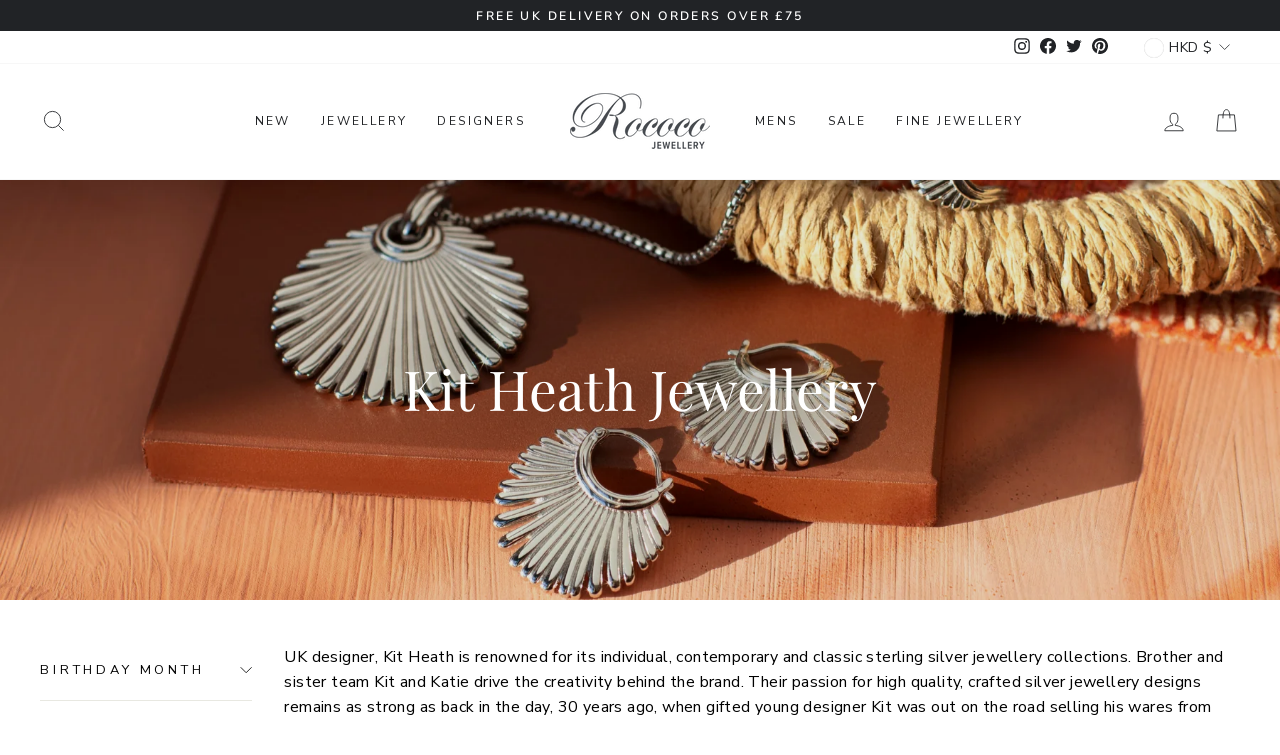

--- FILE ---
content_type: text/html; charset=utf-8
request_url: https://jewellerybyrococo.com/en-hk/collections/kit-heath-jewellery
body_size: 43452
content:
<!doctype html>
<html class="no-js" lang="en" dir="ltr">
<head>
	<!-- Added by AVADA SEO Suite -->
	

	<!-- /Added by AVADA SEO Suite -->
<!-- Google tag (gtag.js) -->
<script async src="https://www.googletagmanager.com/gtag/js?id=G-GR913HSQ93"></script>
<script>
  window.dataLayer = window.dataLayer || [];
  function gtag(){dataLayer.push(arguments);}
  gtag('js', new Date());
  gtag('config', 'G-GR913HSQ93');
</script>
  <meta charset="utf-8">
  <meta http-equiv="X-UA-Compatible" content="IE=edge,chrome=1">
  <meta name="viewport" content="width=device-width,initial-scale=1">
  <meta name="theme-color" content="#111111">
  <link rel="canonical" href="https://jewellerybyrococo.com/en-hk/collections/kit-heath-jewellery">
  <link rel="preconnect" href="https://cdn.shopify.com">
  <link rel="preconnect" href="https://fonts.shopifycdn.com">
  <link rel="dns-prefetch" href="https://productreviews.shopifycdn.com">
  <link rel="dns-prefetch" href="https://ajax.googleapis.com">
  <link rel="dns-prefetch" href="https://maps.googleapis.com">
  <link rel="dns-prefetch" href="https://maps.gstatic.com">
  <link rel="preload" href="//jewellerybyrococo.com/cdn/shop/t/19/assets/theme.css?v=76089123416509544581743580019" as="style" /><link rel="shortcut icon" href="//jewellerybyrococo.com/cdn/shop/files/Rococo_Favicon_256x256_fc111591-97cb-403d-ba7f-6378edddab37_32x32.png?v=1638879001" type="image/png" /><title>Kit Heath Jewellery, Earrings, Bracelets and More
&ndash; Rococo Jewellery
</title>
<meta name="description" content="Discover exquisite Kit Heath Earrings, Bracelets, Necklaces, and more in our Renowned Sterling Silver Jewellery Collection. Shop Now!"><meta property="og:site_name" content="Rococo Jewellery">
  <meta property="og:url" content="https://jewellerybyrococo.com/en-hk/collections/kit-heath-jewellery">
  <meta property="og:title" content="Kit Heath Jewellery, Earrings, Bracelets and More">
  <meta property="og:type" content="website">
  <meta property="og:description" content="Discover exquisite Kit Heath Earrings, Bracelets, Necklaces, and more in our Renowned Sterling Silver Jewellery Collection. Shop Now!"><meta property="og:image" content="http://jewellerybyrococo.com/cdn/shop/collections/Signature_3.png?v=1682495284">
    <meta property="og:image:secure_url" content="https://jewellerybyrococo.com/cdn/shop/collections/Signature_3.png?v=1682495284">
    <meta property="og:image:width" content="4000">
    <meta property="og:image:height" content="2667"><meta name="twitter:site" content="@RococoJewellery">
  <meta name="twitter:card" content="summary_large_image">
  <meta name="twitter:title" content="Kit Heath Jewellery, Earrings, Bracelets and More">
  <meta name="twitter:description" content="Discover exquisite Kit Heath Earrings, Bracelets, Necklaces, and more in our Renowned Sterling Silver Jewellery Collection. Shop Now!">
<style data-shopify>@font-face {
  font-family: "Playfair Display";
  font-weight: 400;
  font-style: normal;
  font-display: swap;
  src: url("//jewellerybyrococo.com/cdn/fonts/playfair_display/playfairdisplay_n4.9980f3e16959dc89137cc1369bfc3ae98af1deb9.woff2") format("woff2"),
       url("//jewellerybyrococo.com/cdn/fonts/playfair_display/playfairdisplay_n4.c562b7c8e5637886a811d2a017f9e023166064ee.woff") format("woff");
}

  @font-face {
  font-family: "Nunito Sans";
  font-weight: 400;
  font-style: normal;
  font-display: swap;
  src: url("//jewellerybyrococo.com/cdn/fonts/nunito_sans/nunitosans_n4.0276fe080df0ca4e6a22d9cb55aed3ed5ba6b1da.woff2") format("woff2"),
       url("//jewellerybyrococo.com/cdn/fonts/nunito_sans/nunitosans_n4.b4964bee2f5e7fd9c3826447e73afe2baad607b7.woff") format("woff");
}


  @font-face {
  font-family: "Nunito Sans";
  font-weight: 600;
  font-style: normal;
  font-display: swap;
  src: url("//jewellerybyrococo.com/cdn/fonts/nunito_sans/nunitosans_n6.6e9464eba570101a53130c8130a9e17a8eb55c21.woff2") format("woff2"),
       url("//jewellerybyrococo.com/cdn/fonts/nunito_sans/nunitosans_n6.25a0ac0c0a8a26038c7787054dd6058dfbc20fa8.woff") format("woff");
}

  @font-face {
  font-family: "Nunito Sans";
  font-weight: 400;
  font-style: italic;
  font-display: swap;
  src: url("//jewellerybyrococo.com/cdn/fonts/nunito_sans/nunitosans_i4.6e408730afac1484cf297c30b0e67c86d17fc586.woff2") format("woff2"),
       url("//jewellerybyrococo.com/cdn/fonts/nunito_sans/nunitosans_i4.c9b6dcbfa43622b39a5990002775a8381942ae38.woff") format("woff");
}

  @font-face {
  font-family: "Nunito Sans";
  font-weight: 600;
  font-style: italic;
  font-display: swap;
  src: url("//jewellerybyrococo.com/cdn/fonts/nunito_sans/nunitosans_i6.e62a4aa1de9af615155fca680231620b75369d24.woff2") format("woff2"),
       url("//jewellerybyrococo.com/cdn/fonts/nunito_sans/nunitosans_i6.84ec3dfef4c401afbcd538286a9d65b772072e4b.woff") format("woff");
}

</style><link href="//jewellerybyrococo.com/cdn/shop/t/19/assets/theme.css?v=76089123416509544581743580019" rel="stylesheet" type="text/css" media="all" />
<style data-shopify>:root {
    --typeHeaderPrimary: "Playfair Display";
    --typeHeaderFallback: serif;
    --typeHeaderSize: 38px;
    --typeHeaderWeight: 400;
    --typeHeaderLineHeight: 1;
    --typeHeaderSpacing: 0.0em;

    --typeBasePrimary:"Nunito Sans";
    --typeBaseFallback:sans-serif;
    --typeBaseSize: 16px;
    --typeBaseWeight: 400;
    --typeBaseSpacing: 0.025em;
    --typeBaseLineHeight: 1.6;

    --typeCollectionTitle: 20px;

    --iconWeight: 2px;
    --iconLinecaps: miter;

    
      --buttonRadius: 0px;
    

    --colorGridOverlayOpacity: 0.1;
  }

  .placeholder-content {
    background-image: linear-gradient(100deg, #ffffff 40%, #f7f7f7 63%, #ffffff 79%);
  }</style><!-- Google Tag Manager -->
<script>(function(w,d,s,l,i){w[l]=w[l]||[];w[l].push({'gtm.start':
new Date().getTime(),event:'gtm.js'});var f=d.getElementsByTagName(s)[0],
j=d.createElement(s),dl=l!='dataLayer'?'&l='+l:'';j.async=true;j.src=
'https://www.googletagmanager.com/gtm.js?id='+i+dl;f.parentNode.insertBefore(j,f);
})(window,document,'script','dataLayer','GTM-PQMDD23');</script>
<!-- End Google Tag Manager -->
  <script>
    document.documentElement.className = document.documentElement.className.replace('no-js', 'js');
    window.theme = window.theme || {};
    theme.routes = {
      home: "/en-hk",
      cart: "/en-hk/cart.js",
      cartPage: "/en-hk/cart",
      cartAdd: "/en-hk/cart/add.js",
      cartChange: "/en-hk/cart/change.js"
    };
    theme.strings = {
      soldOut: "Sold Out",
      unavailable: "Unavailable",
      inStockLabel: "In stock, ready to ship",
      stockLabel: "Only [count] items in stock!",
      willNotShipUntil: "Ready to ship [date]",
      willBeInStockAfter: "Back in stock [date]",
      waitingForStock: "Inventory on the way",
      savePrice: "Save [saved_amount]",
      cartEmpty: "Your cart is currently empty.",
      cartTermsConfirmation: "You must agree with the terms and conditions of sales to check out",
      searchCollections: "Collections:",
      searchPages: "Pages:",
      searchArticles: "Articles:"
    };
    theme.settings = {
      dynamicVariantsEnable: true,
      cartType: "drawer",
      isCustomerTemplate: false,
      moneyFormat: "${{amount}}",
      saveType: "dollar",
      productImageSize: "square",
      productImageCover: false,
      predictiveSearch: true,
      predictiveSearchType: "product",
      quickView: false,
      themeName: 'Impulse',
      themeVersion: "5.2.1"
    };
  </script>
  
  
 









 
<script>window.performance && window.performance.mark && window.performance.mark('shopify.content_for_header.start');</script><meta name="google-site-verification" content="YEjdZZmMdJuj4_RUCU2VWgLdAyxRI5xBr-5Q8iWEDho">
<meta id="shopify-digital-wallet" name="shopify-digital-wallet" content="/50326601910/digital_wallets/dialog">
<meta name="shopify-checkout-api-token" content="e1910b7c8b442d4ad1a51f20b49f2ea1">
<meta id="in-context-paypal-metadata" data-shop-id="50326601910" data-venmo-supported="false" data-environment="production" data-locale="en_US" data-paypal-v4="true" data-currency="HKD">
<link rel="alternate" type="application/atom+xml" title="Feed" href="/en-hk/collections/kit-heath-jewellery.atom" />
<link rel="next" href="/en-hk/collections/kit-heath-jewellery?page=2">
<link rel="alternate" hreflang="x-default" href="https://jewellerybyrococo.com/collections/kit-heath-jewellery">
<link rel="alternate" hreflang="en" href="https://jewellerybyrococo.com/collections/kit-heath-jewellery">
<link rel="alternate" hreflang="en-AU" href="https://jewellerybyrococo.com/en-au/collections/kit-heath-jewellery">
<link rel="alternate" hreflang="en-AT" href="https://jewellerybyrococo.com/en-at/collections/kit-heath-jewellery">
<link rel="alternate" hreflang="en-BE" href="https://jewellerybyrococo.com/en-be/collections/kit-heath-jewellery">
<link rel="alternate" hreflang="en-CA" href="https://jewellerybyrococo.com/en-ca/collections/kit-heath-jewellery">
<link rel="alternate" hreflang="en-CN" href="https://jewellerybyrococo.com/en-cn/collections/kit-heath-jewellery">
<link rel="alternate" hreflang="en-DK" href="https://jewellerybyrococo.com/en-dk/collections/kit-heath-jewellery">
<link rel="alternate" hreflang="en-FI" href="https://jewellerybyrococo.com/en-fi/collections/kit-heath-jewellery">
<link rel="alternate" hreflang="en-FR" href="https://jewellerybyrococo.com/en-fr/collections/kit-heath-jewellery">
<link rel="alternate" hreflang="en-DE" href="https://jewellerybyrococo.com/en-de/collections/kit-heath-jewellery">
<link rel="alternate" hreflang="en-GR" href="https://jewellerybyrococo.com/en-gr/collections/kit-heath-jewellery">
<link rel="alternate" hreflang="en-GG" href="https://jewellerybyrococo.com/en-gg/collections/kit-heath-jewellery">
<link rel="alternate" hreflang="en-HK" href="https://jewellerybyrococo.com/en-hk/collections/kit-heath-jewellery">
<link rel="alternate" hreflang="en-IE" href="https://jewellerybyrococo.com/en-ie/collections/kit-heath-jewellery">
<link rel="alternate" hreflang="en-IM" href="https://jewellerybyrococo.com/en-im/collections/kit-heath-jewellery">
<link rel="alternate" hreflang="en-IL" href="https://jewellerybyrococo.com/en-il/collections/kit-heath-jewellery">
<link rel="alternate" hreflang="en-IT" href="https://jewellerybyrococo.com/en-it/collections/kit-heath-jewellery">
<link rel="alternate" hreflang="en-JP" href="https://jewellerybyrococo.com/en-jp/collections/kit-heath-jewellery">
<link rel="alternate" hreflang="en-JE" href="https://jewellerybyrococo.com/en-je/collections/kit-heath-jewellery">
<link rel="alternate" hreflang="en-MX" href="https://jewellerybyrococo.com/en-mx/collections/kit-heath-jewellery">
<link rel="alternate" hreflang="en-NL" href="https://jewellerybyrococo.com/en-nl/collections/kit-heath-jewellery">
<link rel="alternate" hreflang="en-NZ" href="https://jewellerybyrococo.com/en-nz/collections/kit-heath-jewellery">
<link rel="alternate" hreflang="en-NO" href="https://jewellerybyrococo.com/en-no/collections/kit-heath-jewellery">
<link rel="alternate" hreflang="en-PL" href="https://jewellerybyrococo.com/en-pl/collections/kit-heath-jewellery">
<link rel="alternate" hreflang="en-SA" href="https://jewellerybyrococo.com/en-sa/collections/kit-heath-jewellery">
<link rel="alternate" hreflang="en-SG" href="https://jewellerybyrococo.com/en-sg/collections/kit-heath-jewellery">
<link rel="alternate" hreflang="en-ZA" href="https://jewellerybyrococo.com/en-za/collections/kit-heath-jewellery">
<link rel="alternate" hreflang="en-KR" href="https://jewellerybyrococo.com/en-kr/collections/kit-heath-jewellery">
<link rel="alternate" hreflang="en-ES" href="https://jewellerybyrococo.com/en-es/collections/kit-heath-jewellery">
<link rel="alternate" hreflang="en-SE" href="https://jewellerybyrococo.com/en-se/collections/kit-heath-jewellery">
<link rel="alternate" hreflang="en-CH" href="https://jewellerybyrococo.com/en-ch/collections/kit-heath-jewellery">
<link rel="alternate" hreflang="en-AE" href="https://jewellerybyrococo.com/en-ae/collections/kit-heath-jewellery">
<link rel="alternate" hreflang="en-US" href="https://jewellerybyrococo.com/en-us/collections/kit-heath-jewellery">
<link rel="alternate" type="application/json+oembed" href="https://jewellerybyrococo.com/en-hk/collections/kit-heath-jewellery.oembed">
<script async="async" data-src="/checkouts/internal/preloads.js?locale=en-HK"></script>
<link rel="preconnect" href="https://shop.app" crossorigin="anonymous">
<script async="async" data-src="https://shop.app/checkouts/internal/preloads.js?locale=en-HK&shop_id=50326601910" crossorigin="anonymous"></script>
<script id="apple-pay-shop-capabilities" type="application/json">{"shopId":50326601910,"countryCode":"GB","currencyCode":"HKD","merchantCapabilities":["supports3DS"],"merchantId":"gid:\/\/shopify\/Shop\/50326601910","merchantName":"Rococo Jewellery","requiredBillingContactFields":["postalAddress","email","phone"],"requiredShippingContactFields":["postalAddress","email","phone"],"shippingType":"shipping","supportedNetworks":["visa","maestro","masterCard","amex","discover","elo"],"total":{"type":"pending","label":"Rococo Jewellery","amount":"1.00"},"shopifyPaymentsEnabled":true,"supportsSubscriptions":true}</script>
<script id="shopify-features" type="application/json">{"accessToken":"e1910b7c8b442d4ad1a51f20b49f2ea1","betas":["rich-media-storefront-analytics"],"domain":"jewellerybyrococo.com","predictiveSearch":true,"shopId":50326601910,"locale":"en"}</script>
<script>var Shopify = Shopify || {};
Shopify.shop = "rococo-jewellery.myshopify.com";
Shopify.locale = "en";
Shopify.currency = {"active":"HKD","rate":"10.876158"};
Shopify.country = "HK";
Shopify.theme = {"name":"Tech OPT 2 apr Rococo | New Mobile Homepage","id":180181598592,"schema_name":"Impulse","schema_version":"5.2.1","theme_store_id":null,"role":"main"};
Shopify.theme.handle = "null";
Shopify.theme.style = {"id":null,"handle":null};
Shopify.cdnHost = "jewellerybyrococo.com/cdn";
Shopify.routes = Shopify.routes || {};
Shopify.routes.root = "/en-hk/";</script>
<script type="module">!function(o){(o.Shopify=o.Shopify||{}).modules=!0}(window);</script>
<script>!function(o){function n(){var o=[];function n(){o.push(Array.prototype.slice.apply(arguments))}return n.q=o,n}var t=o.Shopify=o.Shopify||{};t.loadFeatures=n(),t.autoloadFeatures=n()}(window);</script>
<script>
  window.ShopifyPay = window.ShopifyPay || {};
  window.ShopifyPay.apiHost = "shop.app\/pay";
  window.ShopifyPay.redirectState = null;
</script>
<script id="shop-js-analytics" type="application/json">{"pageType":"collection"}</script>
<script defer="defer" async type="module" data-src="//jewellerybyrococo.com/cdn/shopifycloud/shop-js/modules/v2/client.init-shop-cart-sync_BT-GjEfc.en.esm.js"></script>
<script defer="defer" async type="module" data-src="//jewellerybyrococo.com/cdn/shopifycloud/shop-js/modules/v2/chunk.common_D58fp_Oc.esm.js"></script>
<script defer="defer" async type="module" data-src="//jewellerybyrococo.com/cdn/shopifycloud/shop-js/modules/v2/chunk.modal_xMitdFEc.esm.js"></script>
<script type="module">
  await import("//jewellerybyrococo.com/cdn/shopifycloud/shop-js/modules/v2/client.init-shop-cart-sync_BT-GjEfc.en.esm.js");
await import("//jewellerybyrococo.com/cdn/shopifycloud/shop-js/modules/v2/chunk.common_D58fp_Oc.esm.js");
await import("//jewellerybyrococo.com/cdn/shopifycloud/shop-js/modules/v2/chunk.modal_xMitdFEc.esm.js");

  window.Shopify.SignInWithShop?.initShopCartSync?.({"fedCMEnabled":true,"windoidEnabled":true});

</script>
<script>
  window.Shopify = window.Shopify || {};
  if (!window.Shopify.featureAssets) window.Shopify.featureAssets = {};
  window.Shopify.featureAssets['shop-js'] = {"shop-cart-sync":["modules/v2/client.shop-cart-sync_DZOKe7Ll.en.esm.js","modules/v2/chunk.common_D58fp_Oc.esm.js","modules/v2/chunk.modal_xMitdFEc.esm.js"],"init-fed-cm":["modules/v2/client.init-fed-cm_B6oLuCjv.en.esm.js","modules/v2/chunk.common_D58fp_Oc.esm.js","modules/v2/chunk.modal_xMitdFEc.esm.js"],"shop-cash-offers":["modules/v2/client.shop-cash-offers_D2sdYoxE.en.esm.js","modules/v2/chunk.common_D58fp_Oc.esm.js","modules/v2/chunk.modal_xMitdFEc.esm.js"],"shop-login-button":["modules/v2/client.shop-login-button_QeVjl5Y3.en.esm.js","modules/v2/chunk.common_D58fp_Oc.esm.js","modules/v2/chunk.modal_xMitdFEc.esm.js"],"pay-button":["modules/v2/client.pay-button_DXTOsIq6.en.esm.js","modules/v2/chunk.common_D58fp_Oc.esm.js","modules/v2/chunk.modal_xMitdFEc.esm.js"],"shop-button":["modules/v2/client.shop-button_DQZHx9pm.en.esm.js","modules/v2/chunk.common_D58fp_Oc.esm.js","modules/v2/chunk.modal_xMitdFEc.esm.js"],"avatar":["modules/v2/client.avatar_BTnouDA3.en.esm.js"],"init-windoid":["modules/v2/client.init-windoid_CR1B-cfM.en.esm.js","modules/v2/chunk.common_D58fp_Oc.esm.js","modules/v2/chunk.modal_xMitdFEc.esm.js"],"init-shop-for-new-customer-accounts":["modules/v2/client.init-shop-for-new-customer-accounts_C_vY_xzh.en.esm.js","modules/v2/client.shop-login-button_QeVjl5Y3.en.esm.js","modules/v2/chunk.common_D58fp_Oc.esm.js","modules/v2/chunk.modal_xMitdFEc.esm.js"],"init-shop-email-lookup-coordinator":["modules/v2/client.init-shop-email-lookup-coordinator_BI7n9ZSv.en.esm.js","modules/v2/chunk.common_D58fp_Oc.esm.js","modules/v2/chunk.modal_xMitdFEc.esm.js"],"init-shop-cart-sync":["modules/v2/client.init-shop-cart-sync_BT-GjEfc.en.esm.js","modules/v2/chunk.common_D58fp_Oc.esm.js","modules/v2/chunk.modal_xMitdFEc.esm.js"],"shop-toast-manager":["modules/v2/client.shop-toast-manager_DiYdP3xc.en.esm.js","modules/v2/chunk.common_D58fp_Oc.esm.js","modules/v2/chunk.modal_xMitdFEc.esm.js"],"init-customer-accounts":["modules/v2/client.init-customer-accounts_D9ZNqS-Q.en.esm.js","modules/v2/client.shop-login-button_QeVjl5Y3.en.esm.js","modules/v2/chunk.common_D58fp_Oc.esm.js","modules/v2/chunk.modal_xMitdFEc.esm.js"],"init-customer-accounts-sign-up":["modules/v2/client.init-customer-accounts-sign-up_iGw4briv.en.esm.js","modules/v2/client.shop-login-button_QeVjl5Y3.en.esm.js","modules/v2/chunk.common_D58fp_Oc.esm.js","modules/v2/chunk.modal_xMitdFEc.esm.js"],"shop-follow-button":["modules/v2/client.shop-follow-button_CqMgW2wH.en.esm.js","modules/v2/chunk.common_D58fp_Oc.esm.js","modules/v2/chunk.modal_xMitdFEc.esm.js"],"checkout-modal":["modules/v2/client.checkout-modal_xHeaAweL.en.esm.js","modules/v2/chunk.common_D58fp_Oc.esm.js","modules/v2/chunk.modal_xMitdFEc.esm.js"],"shop-login":["modules/v2/client.shop-login_D91U-Q7h.en.esm.js","modules/v2/chunk.common_D58fp_Oc.esm.js","modules/v2/chunk.modal_xMitdFEc.esm.js"],"lead-capture":["modules/v2/client.lead-capture_BJmE1dJe.en.esm.js","modules/v2/chunk.common_D58fp_Oc.esm.js","modules/v2/chunk.modal_xMitdFEc.esm.js"],"payment-terms":["modules/v2/client.payment-terms_Ci9AEqFq.en.esm.js","modules/v2/chunk.common_D58fp_Oc.esm.js","modules/v2/chunk.modal_xMitdFEc.esm.js"]};
</script>
<script>(function() {
  var isLoaded = false;
  function asyncLoad() {
    if (isLoaded) return;
    isLoaded = true;
    var urls = ["https:\/\/cdn1.stamped.io\/files\/widget.min.js?shop=rococo-jewellery.myshopify.com","https:\/\/cdn1.avada.io\/flying-pages\/module.js?shop=rococo-jewellery.myshopify.com","https:\/\/seo.apps.avada.io\/avada-seo-installed.js?shop=rococo-jewellery.myshopify.com","https:\/\/wrapin.prezenapps.com\/public\/js\/load-wrapin-app.js?shop=rococo-jewellery.myshopify.com","https:\/\/easygdpr.b-cdn.net\/v\/1553540745\/gdpr.min.js?shop=rococo-jewellery.myshopify.com","https:\/\/cdn.nfcube.com\/98161b67d109d87ae1889899b7e0d3cd.js?shop=rococo-jewellery.myshopify.com","https:\/\/s3.eu-west-1.amazonaws.com\/production-klarna-il-shopify-osm\/259276dac6e66e514c30afed620b50614997523d\/rococo-jewellery.myshopify.com-1743580057882.js?shop=rococo-jewellery.myshopify.com"];
    for (var i = 0; i < urls.length; i++) {
      var s = document.createElement('script');
      s.type = 'text/javascript';
      s.async = true;
      s.src = urls[i];
      var x = document.getElementsByTagName('script')[0];
      x.parentNode.insertBefore(s, x);
    }
  };
  document.addEventListener('StartAsyncLoading',function(event){asyncLoad();});if(window.attachEvent) {
    window.attachEvent('onload', function(){});
  } else {
    window.addEventListener('load', function(){}, false);
  }
})();</script>
<script id="__st">var __st={"a":50326601910,"offset":0,"reqid":"fd09ea1e-e8ab-4f19-9bb0-54c554350431-1769475993","pageurl":"jewellerybyrococo.com\/en-hk\/collections\/kit-heath-jewellery","u":"5e0895a74107","p":"collection","rtyp":"collection","rid":232841150646};</script>
<script>window.ShopifyPaypalV4VisibilityTracking = true;</script>
<script id="captcha-bootstrap">!function(){'use strict';const t='contact',e='account',n='new_comment',o=[[t,t],['blogs',n],['comments',n],[t,'customer']],c=[[e,'customer_login'],[e,'guest_login'],[e,'recover_customer_password'],[e,'create_customer']],r=t=>t.map((([t,e])=>`form[action*='/${t}']:not([data-nocaptcha='true']) input[name='form_type'][value='${e}']`)).join(','),a=t=>()=>t?[...document.querySelectorAll(t)].map((t=>t.form)):[];function s(){const t=[...o],e=r(t);return a(e)}const i='password',u='form_key',d=['recaptcha-v3-token','g-recaptcha-response','h-captcha-response',i],f=()=>{try{return window.sessionStorage}catch{return}},m='__shopify_v',_=t=>t.elements[u];function p(t,e,n=!1){try{const o=window.sessionStorage,c=JSON.parse(o.getItem(e)),{data:r}=function(t){const{data:e,action:n}=t;return t[m]||n?{data:e,action:n}:{data:t,action:n}}(c);for(const[e,n]of Object.entries(r))t.elements[e]&&(t.elements[e].value=n);n&&o.removeItem(e)}catch(o){console.error('form repopulation failed',{error:o})}}const l='form_type',E='cptcha';function T(t){t.dataset[E]=!0}const w=window,h=w.document,L='Shopify',v='ce_forms',y='captcha';let A=!1;((t,e)=>{const n=(g='f06e6c50-85a8-45c8-87d0-21a2b65856fe',I='https://cdn.shopify.com/shopifycloud/storefront-forms-hcaptcha/ce_storefront_forms_captcha_hcaptcha.v1.5.2.iife.js',D={infoText:'Protected by hCaptcha',privacyText:'Privacy',termsText:'Terms'},(t,e,n)=>{const o=w[L][v],c=o.bindForm;if(c)return c(t,g,e,D).then(n);var r;o.q.push([[t,g,e,D],n]),r=I,A||(h.body.append(Object.assign(h.createElement('script'),{id:'captcha-provider',async:!0,src:r})),A=!0)});var g,I,D;w[L]=w[L]||{},w[L][v]=w[L][v]||{},w[L][v].q=[],w[L][y]=w[L][y]||{},w[L][y].protect=function(t,e){n(t,void 0,e),T(t)},Object.freeze(w[L][y]),function(t,e,n,w,h,L){const[v,y,A,g]=function(t,e,n){const i=e?o:[],u=t?c:[],d=[...i,...u],f=r(d),m=r(i),_=r(d.filter((([t,e])=>n.includes(e))));return[a(f),a(m),a(_),s()]}(w,h,L),I=t=>{const e=t.target;return e instanceof HTMLFormElement?e:e&&e.form},D=t=>v().includes(t);t.addEventListener('submit',(t=>{const e=I(t);if(!e)return;const n=D(e)&&!e.dataset.hcaptchaBound&&!e.dataset.recaptchaBound,o=_(e),c=g().includes(e)&&(!o||!o.value);(n||c)&&t.preventDefault(),c&&!n&&(function(t){try{if(!f())return;!function(t){const e=f();if(!e)return;const n=_(t);if(!n)return;const o=n.value;o&&e.removeItem(o)}(t);const e=Array.from(Array(32),(()=>Math.random().toString(36)[2])).join('');!function(t,e){_(t)||t.append(Object.assign(document.createElement('input'),{type:'hidden',name:u})),t.elements[u].value=e}(t,e),function(t,e){const n=f();if(!n)return;const o=[...t.querySelectorAll(`input[type='${i}']`)].map((({name:t})=>t)),c=[...d,...o],r={};for(const[a,s]of new FormData(t).entries())c.includes(a)||(r[a]=s);n.setItem(e,JSON.stringify({[m]:1,action:t.action,data:r}))}(t,e)}catch(e){console.error('failed to persist form',e)}}(e),e.submit())}));const S=(t,e)=>{t&&!t.dataset[E]&&(n(t,e.some((e=>e===t))),T(t))};for(const o of['focusin','change'])t.addEventListener(o,(t=>{const e=I(t);D(e)&&S(e,y())}));const B=e.get('form_key'),M=e.get(l),P=B&&M;t.addEventListener('DOMContentLoaded',(()=>{const t=y();if(P)for(const e of t)e.elements[l].value===M&&p(e,B);[...new Set([...A(),...v().filter((t=>'true'===t.dataset.shopifyCaptcha))])].forEach((e=>S(e,t)))}))}(h,new URLSearchParams(w.location.search),n,t,e,['guest_login'])})(!0,!0)}();</script>
<script integrity="sha256-4kQ18oKyAcykRKYeNunJcIwy7WH5gtpwJnB7kiuLZ1E=" data-source-attribution="shopify.loadfeatures" defer="defer" data-src="//jewellerybyrococo.com/cdn/shopifycloud/storefront/assets/storefront/load_feature-a0a9edcb.js" crossorigin="anonymous"></script>
<script crossorigin="anonymous" defer="defer" data-src="//jewellerybyrococo.com/cdn/shopifycloud/storefront/assets/shopify_pay/storefront-65b4c6d7.js?v=20250812"></script>
<script data-source-attribution="shopify.dynamic_checkout.dynamic.init">var Shopify=Shopify||{};Shopify.PaymentButton=Shopify.PaymentButton||{isStorefrontPortableWallets:!0,init:function(){window.Shopify.PaymentButton.init=function(){};var t=document.createElement("script");t.data-src="https://jewellerybyrococo.com/cdn/shopifycloud/portable-wallets/latest/portable-wallets.en.js",t.type="module",document.head.appendChild(t)}};
</script>
<script data-source-attribution="shopify.dynamic_checkout.buyer_consent">
  function portableWalletsHideBuyerConsent(e){var t=document.getElementById("shopify-buyer-consent"),n=document.getElementById("shopify-subscription-policy-button");t&&n&&(t.classList.add("hidden"),t.setAttribute("aria-hidden","true"),n.removeEventListener("click",e))}function portableWalletsShowBuyerConsent(e){var t=document.getElementById("shopify-buyer-consent"),n=document.getElementById("shopify-subscription-policy-button");t&&n&&(t.classList.remove("hidden"),t.removeAttribute("aria-hidden"),n.addEventListener("click",e))}window.Shopify?.PaymentButton&&(window.Shopify.PaymentButton.hideBuyerConsent=portableWalletsHideBuyerConsent,window.Shopify.PaymentButton.showBuyerConsent=portableWalletsShowBuyerConsent);
</script>
<script data-source-attribution="shopify.dynamic_checkout.cart.bootstrap">document.addEventListener("DOMContentLoaded",(function(){function t(){return document.querySelector("shopify-accelerated-checkout-cart, shopify-accelerated-checkout")}if(t())Shopify.PaymentButton.init();else{new MutationObserver((function(e,n){t()&&(Shopify.PaymentButton.init(),n.disconnect())})).observe(document.body,{childList:!0,subtree:!0})}}));
</script>
<script id='scb4127' type='text/javascript' async='' data-src='https://jewellerybyrococo.com/cdn/shopifycloud/privacy-banner/storefront-banner.js'></script><link id="shopify-accelerated-checkout-styles" rel="stylesheet" media="screen" href="https://jewellerybyrococo.com/cdn/shopifycloud/portable-wallets/latest/accelerated-checkout-backwards-compat.css" crossorigin="anonymous">
<style id="shopify-accelerated-checkout-cart">
        #shopify-buyer-consent {
  margin-top: 1em;
  display: inline-block;
  width: 100%;
}

#shopify-buyer-consent.hidden {
  display: none;
}

#shopify-subscription-policy-button {
  background: none;
  border: none;
  padding: 0;
  text-decoration: underline;
  font-size: inherit;
  cursor: pointer;
}

#shopify-subscription-policy-button::before {
  box-shadow: none;
}

      </style>

<script>window.performance && window.performance.mark && window.performance.mark('shopify.content_for_header.end');</script>

  <script src="//jewellerybyrococo.com/cdn/shop/t/19/assets/vendor-scripts-v10.js?v=5890855912291366661743580019" defer="defer"></script><link rel="stylesheet" data-href="//jewellerybyrococo.com/cdn/shop/t/19/assets/currency-flags.css?v=75482696549506390791743580019"><script src="//jewellerybyrococo.com/cdn/shop/t/19/assets/theme.js?v=123375812457354132061743580019" defer="defer"></script><!-- "snippets/shogun-head.liquid" was not rendered, the associated app was uninstalled -->
  

  

  

  
    <script type="text/javascript">
      try {
        window.EasyGdprSettings = "{\"cookie_banner\":true,\"cookie_banner_cookiename\":\"\",\"cookie_banner_settings\":{\"banner_color\":{\"hexcode\":\"#212326\",\"opacity\":1},\"banner_text_color\":{\"hexcode\":\"#d6d6d6\",\"opacity\":1},\"button_color\":{\"opacity\":1,\"hexcode\":\"#fed6d6\"},\"button_text_color\":{},\"font_family\":\"#auto\",\"restrict_eu\":true,\"show_cookie_icon\":false},\"current_theme\":\"impulse\",\"custom_button_position\":\"\",\"eg_display\":[\"login\",\"account\"],\"enabled\":true,\"restrict_eu\":true,\"texts\":{}}";
      } catch (error) {}
    </script>
  



 
 <meta name="google-site-verification" content="zh7kJcCBe1Zx5W8t64ChmNtd2z_dJ4578OB8IZMdu9Q" />
  <script src="//jewellerybyrococo.com/cdn/shop/t/19/assets/timesact.js?v=80243629149356106611743580019" defer="defer"></script>

<!-- BEGIN app block: shopify://apps/also-bought/blocks/app-embed-block/b94b27b4-738d-4d92-9e60-43c22d1da3f2 --><script>
    window.codeblackbelt = window.codeblackbelt || {};
    window.codeblackbelt.shop = window.codeblackbelt.shop || 'rococo-jewellery.myshopify.com';
    </script><script src="//cdn.codeblackbelt.com/widgets/also-bought/bootstrap.min.js?version=2026012701+0000" async></script>
<!-- END app block --><!-- BEGIN app block: shopify://apps/klaviyo-email-marketing-sms/blocks/klaviyo-onsite-embed/2632fe16-c075-4321-a88b-50b567f42507 -->












  <script async src="https://static.klaviyo.com/onsite/js/RuJ8f9/klaviyo.js?company_id=RuJ8f9"></script>
  <script>!function(){if(!window.klaviyo){window._klOnsite=window._klOnsite||[];try{window.klaviyo=new Proxy({},{get:function(n,i){return"push"===i?function(){var n;(n=window._klOnsite).push.apply(n,arguments)}:function(){for(var n=arguments.length,o=new Array(n),w=0;w<n;w++)o[w]=arguments[w];var t="function"==typeof o[o.length-1]?o.pop():void 0,e=new Promise((function(n){window._klOnsite.push([i].concat(o,[function(i){t&&t(i),n(i)}]))}));return e}}})}catch(n){window.klaviyo=window.klaviyo||[],window.klaviyo.push=function(){var n;(n=window._klOnsite).push.apply(n,arguments)}}}}();</script>

  




  <script>
    window.klaviyoReviewsProductDesignMode = false
  </script>







<!-- END app block --><link href="https://monorail-edge.shopifysvc.com" rel="dns-prefetch">
<script>(function(){if ("sendBeacon" in navigator && "performance" in window) {try {var session_token_from_headers = performance.getEntriesByType('navigation')[0].serverTiming.find(x => x.name == '_s').description;} catch {var session_token_from_headers = undefined;}var session_cookie_matches = document.cookie.match(/_shopify_s=([^;]*)/);var session_token_from_cookie = session_cookie_matches && session_cookie_matches.length === 2 ? session_cookie_matches[1] : "";var session_token = session_token_from_headers || session_token_from_cookie || "";function handle_abandonment_event(e) {var entries = performance.getEntries().filter(function(entry) {return /monorail-edge.shopifysvc.com/.test(entry.name);});if (!window.abandonment_tracked && entries.length === 0) {window.abandonment_tracked = true;var currentMs = Date.now();var navigation_start = performance.timing.navigationStart;var payload = {shop_id: 50326601910,url: window.location.href,navigation_start,duration: currentMs - navigation_start,session_token,page_type: "collection"};window.navigator.sendBeacon("https://monorail-edge.shopifysvc.com/v1/produce", JSON.stringify({schema_id: "online_store_buyer_site_abandonment/1.1",payload: payload,metadata: {event_created_at_ms: currentMs,event_sent_at_ms: currentMs}}));}}window.addEventListener('pagehide', handle_abandonment_event);}}());</script>
<script id="web-pixels-manager-setup">(function e(e,d,r,n,o){if(void 0===o&&(o={}),!Boolean(null===(a=null===(i=window.Shopify)||void 0===i?void 0:i.analytics)||void 0===a?void 0:a.replayQueue)){var i,a;window.Shopify=window.Shopify||{};var t=window.Shopify;t.analytics=t.analytics||{};var s=t.analytics;s.replayQueue=[],s.publish=function(e,d,r){return s.replayQueue.push([e,d,r]),!0};try{self.performance.mark("wpm:start")}catch(e){}var l=function(){var e={modern:/Edge?\/(1{2}[4-9]|1[2-9]\d|[2-9]\d{2}|\d{4,})\.\d+(\.\d+|)|Firefox\/(1{2}[4-9]|1[2-9]\d|[2-9]\d{2}|\d{4,})\.\d+(\.\d+|)|Chrom(ium|e)\/(9{2}|\d{3,})\.\d+(\.\d+|)|(Maci|X1{2}).+ Version\/(15\.\d+|(1[6-9]|[2-9]\d|\d{3,})\.\d+)([,.]\d+|)( \(\w+\)|)( Mobile\/\w+|) Safari\/|Chrome.+OPR\/(9{2}|\d{3,})\.\d+\.\d+|(CPU[ +]OS|iPhone[ +]OS|CPU[ +]iPhone|CPU IPhone OS|CPU iPad OS)[ +]+(15[._]\d+|(1[6-9]|[2-9]\d|\d{3,})[._]\d+)([._]\d+|)|Android:?[ /-](13[3-9]|1[4-9]\d|[2-9]\d{2}|\d{4,})(\.\d+|)(\.\d+|)|Android.+Firefox\/(13[5-9]|1[4-9]\d|[2-9]\d{2}|\d{4,})\.\d+(\.\d+|)|Android.+Chrom(ium|e)\/(13[3-9]|1[4-9]\d|[2-9]\d{2}|\d{4,})\.\d+(\.\d+|)|SamsungBrowser\/([2-9]\d|\d{3,})\.\d+/,legacy:/Edge?\/(1[6-9]|[2-9]\d|\d{3,})\.\d+(\.\d+|)|Firefox\/(5[4-9]|[6-9]\d|\d{3,})\.\d+(\.\d+|)|Chrom(ium|e)\/(5[1-9]|[6-9]\d|\d{3,})\.\d+(\.\d+|)([\d.]+$|.*Safari\/(?![\d.]+ Edge\/[\d.]+$))|(Maci|X1{2}).+ Version\/(10\.\d+|(1[1-9]|[2-9]\d|\d{3,})\.\d+)([,.]\d+|)( \(\w+\)|)( Mobile\/\w+|) Safari\/|Chrome.+OPR\/(3[89]|[4-9]\d|\d{3,})\.\d+\.\d+|(CPU[ +]OS|iPhone[ +]OS|CPU[ +]iPhone|CPU IPhone OS|CPU iPad OS)[ +]+(10[._]\d+|(1[1-9]|[2-9]\d|\d{3,})[._]\d+)([._]\d+|)|Android:?[ /-](13[3-9]|1[4-9]\d|[2-9]\d{2}|\d{4,})(\.\d+|)(\.\d+|)|Mobile Safari.+OPR\/([89]\d|\d{3,})\.\d+\.\d+|Android.+Firefox\/(13[5-9]|1[4-9]\d|[2-9]\d{2}|\d{4,})\.\d+(\.\d+|)|Android.+Chrom(ium|e)\/(13[3-9]|1[4-9]\d|[2-9]\d{2}|\d{4,})\.\d+(\.\d+|)|Android.+(UC? ?Browser|UCWEB|U3)[ /]?(15\.([5-9]|\d{2,})|(1[6-9]|[2-9]\d|\d{3,})\.\d+)\.\d+|SamsungBrowser\/(5\.\d+|([6-9]|\d{2,})\.\d+)|Android.+MQ{2}Browser\/(14(\.(9|\d{2,})|)|(1[5-9]|[2-9]\d|\d{3,})(\.\d+|))(\.\d+|)|K[Aa][Ii]OS\/(3\.\d+|([4-9]|\d{2,})\.\d+)(\.\d+|)/},d=e.modern,r=e.legacy,n=navigator.userAgent;return n.match(d)?"modern":n.match(r)?"legacy":"unknown"}(),u="modern"===l?"modern":"legacy",c=(null!=n?n:{modern:"",legacy:""})[u],f=function(e){return[e.baseUrl,"/wpm","/b",e.hashVersion,"modern"===e.buildTarget?"m":"l",".js"].join("")}({baseUrl:d,hashVersion:r,buildTarget:u}),m=function(e){var d=e.version,r=e.bundleTarget,n=e.surface,o=e.pageUrl,i=e.monorailEndpoint;return{emit:function(e){var a=e.status,t=e.errorMsg,s=(new Date).getTime(),l=JSON.stringify({metadata:{event_sent_at_ms:s},events:[{schema_id:"web_pixels_manager_load/3.1",payload:{version:d,bundle_target:r,page_url:o,status:a,surface:n,error_msg:t},metadata:{event_created_at_ms:s}}]});if(!i)return console&&console.warn&&console.warn("[Web Pixels Manager] No Monorail endpoint provided, skipping logging."),!1;try{return self.navigator.sendBeacon.bind(self.navigator)(i,l)}catch(e){}var u=new XMLHttpRequest;try{return u.open("POST",i,!0),u.setRequestHeader("Content-Type","text/plain"),u.send(l),!0}catch(e){return console&&console.warn&&console.warn("[Web Pixels Manager] Got an unhandled error while logging to Monorail."),!1}}}}({version:r,bundleTarget:l,surface:e.surface,pageUrl:self.location.href,monorailEndpoint:e.monorailEndpoint});try{o.browserTarget=l,function(e){var d=e.src,r=e.async,n=void 0===r||r,o=e.onload,i=e.onerror,a=e.sri,t=e.scriptDataAttributes,s=void 0===t?{}:t,l=document.createElement("script"),u=document.querySelector("head"),c=document.querySelector("body");if(l.async=n,l.src=d,a&&(l.integrity=a,l.crossOrigin="anonymous"),s)for(var f in s)if(Object.prototype.hasOwnProperty.call(s,f))try{l.dataset[f]=s[f]}catch(e){}if(o&&l.addEventListener("load",o),i&&l.addEventListener("error",i),u)u.appendChild(l);else{if(!c)throw new Error("Did not find a head or body element to append the script");c.appendChild(l)}}({src:f,async:!0,onload:function(){if(!function(){var e,d;return Boolean(null===(d=null===(e=window.Shopify)||void 0===e?void 0:e.analytics)||void 0===d?void 0:d.initialized)}()){var d=window.webPixelsManager.init(e)||void 0;if(d){var r=window.Shopify.analytics;r.replayQueue.forEach((function(e){var r=e[0],n=e[1],o=e[2];d.publishCustomEvent(r,n,o)})),r.replayQueue=[],r.publish=d.publishCustomEvent,r.visitor=d.visitor,r.initialized=!0}}},onerror:function(){return m.emit({status:"failed",errorMsg:"".concat(f," has failed to load")})},sri:function(e){var d=/^sha384-[A-Za-z0-9+/=]+$/;return"string"==typeof e&&d.test(e)}(c)?c:"",scriptDataAttributes:o}),m.emit({status:"loading"})}catch(e){m.emit({status:"failed",errorMsg:(null==e?void 0:e.message)||"Unknown error"})}}})({shopId: 50326601910,storefrontBaseUrl: "https://jewellerybyrococo.com",extensionsBaseUrl: "https://extensions.shopifycdn.com/cdn/shopifycloud/web-pixels-manager",monorailEndpoint: "https://monorail-edge.shopifysvc.com/unstable/produce_batch",surface: "storefront-renderer",enabledBetaFlags: ["2dca8a86"],webPixelsConfigList: [{"id":"2487091584","configuration":"{\"accountID\":\"RuJ8f9\",\"webPixelConfig\":\"eyJlbmFibGVBZGRlZFRvQ2FydEV2ZW50cyI6IHRydWV9\"}","eventPayloadVersion":"v1","runtimeContext":"STRICT","scriptVersion":"524f6c1ee37bacdca7657a665bdca589","type":"APP","apiClientId":123074,"privacyPurposes":["ANALYTICS","MARKETING"],"dataSharingAdjustments":{"protectedCustomerApprovalScopes":["read_customer_address","read_customer_email","read_customer_name","read_customer_personal_data","read_customer_phone"]}},{"id":"1670971776","configuration":"{\"config\":\"{\\\"google_tag_ids\\\":[\\\"G-GR913HSQ93\\\",\\\"AW-1027550260\\\",\\\"GT-K46PWBQT\\\"],\\\"target_country\\\":\\\"GB\\\",\\\"gtag_events\\\":[{\\\"type\\\":\\\"begin_checkout\\\",\\\"action_label\\\":[\\\"G-GR913HSQ93\\\",\\\"AW-1027550260\\\/hj-jCOWu3OMCELTY_OkD\\\"]},{\\\"type\\\":\\\"search\\\",\\\"action_label\\\":[\\\"G-GR913HSQ93\\\",\\\"AW-1027550260\\\/cgY3COiu3OMCELTY_OkD\\\"]},{\\\"type\\\":\\\"view_item\\\",\\\"action_label\\\":[\\\"G-GR913HSQ93\\\",\\\"AW-1027550260\\\/Z01kCI2t3OMCELTY_OkD\\\",\\\"MC-8K7WH4RC4T\\\"]},{\\\"type\\\":\\\"purchase\\\",\\\"action_label\\\":[\\\"G-GR913HSQ93\\\",\\\"AW-1027550260\\\/sr4-CIqt3OMCELTY_OkD\\\",\\\"MC-8K7WH4RC4T\\\",\\\"AW-1027550260\\\/jt2kCPOSlt4DELTY_OkD\\\",\\\"AW-1027550260\\\/wQQXCITfo94CELTY_OkD\\\"]},{\\\"type\\\":\\\"page_view\\\",\\\"action_label\\\":[\\\"G-GR913HSQ93\\\",\\\"AW-1027550260\\\/eu5NCIet3OMCELTY_OkD\\\",\\\"MC-8K7WH4RC4T\\\"]},{\\\"type\\\":\\\"add_payment_info\\\",\\\"action_label\\\":[\\\"G-GR913HSQ93\\\",\\\"AW-1027550260\\\/00OjCOuu3OMCELTY_OkD\\\"]},{\\\"type\\\":\\\"add_to_cart\\\",\\\"action_label\\\":[\\\"G-GR913HSQ93\\\",\\\"AW-1027550260\\\/rKLeCOKu3OMCELTY_OkD\\\"]}],\\\"enable_monitoring_mode\\\":false}\"}","eventPayloadVersion":"v1","runtimeContext":"OPEN","scriptVersion":"b2a88bafab3e21179ed38636efcd8a93","type":"APP","apiClientId":1780363,"privacyPurposes":[],"dataSharingAdjustments":{"protectedCustomerApprovalScopes":["read_customer_address","read_customer_email","read_customer_name","read_customer_personal_data","read_customer_phone"]}},{"id":"127271126","configuration":"{\"pixel_id\":\"1899960203477045\",\"pixel_type\":\"facebook_pixel\",\"metaapp_system_user_token\":\"-\"}","eventPayloadVersion":"v1","runtimeContext":"OPEN","scriptVersion":"ca16bc87fe92b6042fbaa3acc2fbdaa6","type":"APP","apiClientId":2329312,"privacyPurposes":["ANALYTICS","MARKETING","SALE_OF_DATA"],"dataSharingAdjustments":{"protectedCustomerApprovalScopes":["read_customer_address","read_customer_email","read_customer_name","read_customer_personal_data","read_customer_phone"]}},{"id":"86868182","configuration":"{\"tagID\":\"2613570628223\"}","eventPayloadVersion":"v1","runtimeContext":"STRICT","scriptVersion":"18031546ee651571ed29edbe71a3550b","type":"APP","apiClientId":3009811,"privacyPurposes":["ANALYTICS","MARKETING","SALE_OF_DATA"],"dataSharingAdjustments":{"protectedCustomerApprovalScopes":["read_customer_address","read_customer_email","read_customer_name","read_customer_personal_data","read_customer_phone"]}},{"id":"230916480","eventPayloadVersion":"1","runtimeContext":"LAX","scriptVersion":"1","type":"CUSTOM","privacyPurposes":[],"name":"Google Ads"},{"id":"230949248","eventPayloadVersion":"1","runtimeContext":"LAX","scriptVersion":"2","type":"CUSTOM","privacyPurposes":[],"name":"Google Analytics"},{"id":"shopify-app-pixel","configuration":"{}","eventPayloadVersion":"v1","runtimeContext":"STRICT","scriptVersion":"0450","apiClientId":"shopify-pixel","type":"APP","privacyPurposes":["ANALYTICS","MARKETING"]},{"id":"shopify-custom-pixel","eventPayloadVersion":"v1","runtimeContext":"LAX","scriptVersion":"0450","apiClientId":"shopify-pixel","type":"CUSTOM","privacyPurposes":["ANALYTICS","MARKETING"]}],isMerchantRequest: false,initData: {"shop":{"name":"Rococo Jewellery","paymentSettings":{"currencyCode":"GBP"},"myshopifyDomain":"rococo-jewellery.myshopify.com","countryCode":"GB","storefrontUrl":"https:\/\/jewellerybyrococo.com\/en-hk"},"customer":null,"cart":null,"checkout":null,"productVariants":[],"purchasingCompany":null},},"https://jewellerybyrococo.com/cdn","fcfee988w5aeb613cpc8e4bc33m6693e112",{"modern":"","legacy":""},{"shopId":"50326601910","storefrontBaseUrl":"https:\/\/jewellerybyrococo.com","extensionBaseUrl":"https:\/\/extensions.shopifycdn.com\/cdn\/shopifycloud\/web-pixels-manager","surface":"storefront-renderer","enabledBetaFlags":"[\"2dca8a86\"]","isMerchantRequest":"false","hashVersion":"fcfee988w5aeb613cpc8e4bc33m6693e112","publish":"custom","events":"[[\"page_viewed\",{}],[\"collection_viewed\",{\"collection\":{\"id\":\"232841150646\",\"title\":\"Kit Heath Jewellery\",\"productVariants\":[{\"price\":{\"amount\":1065.86,\"currencyCode\":\"HKD\"},\"product\":{\"title\":\"Kit Heath Céleste Aurora Emerald Pendant Necklace\",\"vendor\":\"Kit Heath Jewellery\",\"id\":\"15513343164800\",\"untranslatedTitle\":\"Kit Heath Céleste Aurora Emerald Pendant Necklace\",\"url\":\"\/en-hk\/products\/kit-heath-celeste-aurora-emerald-pendant-necklace\",\"type\":\"Necklace\"},\"id\":\"57126322766208\",\"image\":{\"src\":\"\/\/jewellerybyrococo.com\/cdn\/shop\/files\/90459SEM.jpg?v=1769011083\"},\"sku\":\"90459SEM\",\"title\":\"Default Title\",\"untranslatedTitle\":\"Default Title\"},{\"price\":{\"amount\":1065.86,\"currencyCode\":\"HKD\"},\"product\":{\"title\":\"Kit Heath Céleste Aurora Amethyst Pendant Necklace\",\"vendor\":\"Kit Heath Jewellery\",\"id\":\"15484284043648\",\"untranslatedTitle\":\"Kit Heath Céleste Aurora Amethyst Pendant Necklace\",\"url\":\"\/en-hk\/products\/kit-heath\",\"type\":\"Necklace\"},\"id\":\"57040951017856\",\"image\":{\"src\":\"\/\/jewellerybyrococo.com\/cdn\/shop\/files\/90459AM.jpg?v=1765918841\"},\"sku\":\"90459AM\",\"title\":\"Default Title\",\"untranslatedTitle\":\"Default Title\"},{\"price\":{\"amount\":1065.86,\"currencyCode\":\"HKD\"},\"product\":{\"title\":\"Kit Heath Céleste Aurora Garnet Pendant Necklace\",\"vendor\":\"Kit Heath Jewellery\",\"id\":\"15484258419072\",\"untranslatedTitle\":\"Kit Heath Céleste Aurora Garnet Pendant Necklace\",\"url\":\"\/en-hk\/products\/kit-heath-celeste-aurora-amethyst-pendant-necklace\",\"type\":\"Necklace\"},\"id\":\"57040919101824\",\"image\":{\"src\":\"\/\/jewellerybyrococo.com\/cdn\/shop\/files\/90459GT.jpg?v=1765917939\"},\"sku\":\"90459GT\",\"title\":\"Default Title\",\"untranslatedTitle\":\"Default Title\"},{\"price\":{\"amount\":1065.86,\"currencyCode\":\"HKD\"},\"product\":{\"title\":\"Kit Heath Unity Golden Drop Stud Earrings\",\"vendor\":\"Kit Heath Jewellery\",\"id\":\"15483812675968\",\"untranslatedTitle\":\"Kit Heath Unity Golden Drop Stud Earrings\",\"url\":\"\/en-hk\/products\/kit-heath-unity-golden-drop-stud-earrings\",\"type\":\"Earrings\"},\"id\":\"57039930032512\",\"image\":{\"src\":\"\/\/jewellerybyrococo.com\/cdn\/shop\/files\/41172GRP.jpg?v=1765914498\"},\"sku\":\"41172GRP\",\"title\":\"Default Title\",\"untranslatedTitle\":\"Default Title\"},{\"price\":{\"amount\":924.47,\"currencyCode\":\"HKD\"},\"product\":{\"title\":\"Kit Heath Céleste North Star Drop Earrings\",\"vendor\":\"Kit Heath Jewellery\",\"id\":\"15363575054720\",\"untranslatedTitle\":\"Kit Heath Céleste North Star Drop Earrings\",\"url\":\"\/en-hk\/products\/kit-heath-celeste-north-star-drop-earrings\",\"type\":\"Earrings\"},\"id\":\"56647629734272\",\"image\":{\"src\":\"\/\/jewellerybyrococo.com\/cdn\/shop\/files\/50457CZ.jpg?v=1759773359\"},\"sku\":\"50457CZ\",\"title\":\"Default Title\",\"untranslatedTitle\":\"Default Title\"},{\"price\":{\"amount\":1033.24,\"currencyCode\":\"HKD\"},\"product\":{\"title\":\"Kit Heath Céleste North Star Hoop Drop Earrings\",\"vendor\":\"Kit Heath Jewellery\",\"id\":\"15363566928256\",\"untranslatedTitle\":\"Kit Heath Céleste North Star Hoop Drop Earrings\",\"url\":\"\/en-hk\/products\/kit-heath-celeste-north-star-hoop-drop-earrings\",\"type\":\"Earrings\"},\"id\":\"56647594508672\",\"image\":{\"src\":\"\/\/jewellerybyrococo.com\/cdn\/shop\/files\/50456CZ.jpg?v=1759772788\"},\"sku\":\"50456CZ\",\"title\":\"Default Title\",\"untranslatedTitle\":\"Default Title\"},{\"price\":{\"amount\":1359.52,\"currencyCode\":\"HKD\"},\"product\":{\"title\":\"Kit Heath Céleste North Star Bracelet\",\"vendor\":\"Kit Heath Jewellery\",\"id\":\"15363561324928\",\"untranslatedTitle\":\"Kit Heath Céleste North Star Bracelet\",\"url\":\"\/en-hk\/products\/kit-heath-celeste-north-star-bracelet\",\"type\":\"Bracelet\"},\"id\":\"56647564853632\",\"image\":{\"src\":\"\/\/jewellerybyrococo.com\/cdn\/shop\/files\/70456CZ.jpg?v=1759772041\"},\"sku\":\"70456CZ\",\"title\":\"Default Title\",\"untranslatedTitle\":\"Default Title\"},{\"price\":{\"amount\":598.19,\"currencyCode\":\"HKD\"},\"product\":{\"title\":\"Kit Heath Céleste North Star Stud Earrings\",\"vendor\":\"Kit Heath Jewellery\",\"id\":\"15363547005312\",\"untranslatedTitle\":\"Kit Heath Céleste North Star Stud Earrings\",\"url\":\"\/en-hk\/products\/kit-heath-celeste-north-star-stud-earrings\",\"type\":\"Earrings\"},\"id\":\"56647503610240\",\"image\":{\"src\":\"\/\/jewellerybyrococo.com\/cdn\/shop\/files\/30456CZ.jpg?v=1759770387\"},\"sku\":\"30456CZ\",\"title\":\"Default Title\",\"untranslatedTitle\":\"Default Title\"},{\"price\":{\"amount\":413.29,\"currencyCode\":\"HKD\"},\"product\":{\"title\":\"Kit Heath Céleste North Star Petite Stud Earrings\",\"vendor\":\"Kit Heath Jewellery\",\"id\":\"15363494117760\",\"untranslatedTitle\":\"Kit Heath Céleste North Star Petite Stud Earrings\",\"url\":\"\/en-hk\/products\/kit-heath-celeste-north-star-petite-stud-earrings\",\"type\":\"Earrings\"},\"id\":\"56647301497216\",\"image\":{\"src\":\"\/\/jewellerybyrococo.com\/cdn\/shop\/files\/30455CZ.jpg?v=1759769184\"},\"sku\":\"30455CZ\",\"title\":\"Default Title\",\"untranslatedTitle\":\"Default Title\"},{\"price\":{\"amount\":870.09,\"currencyCode\":\"HKD\"},\"product\":{\"title\":\"Kit Heath Céleste North Star Petite Pendant\",\"vendor\":\"Kit Heath Jewellery\",\"id\":\"15363481895296\",\"untranslatedTitle\":\"Kit Heath Céleste North Star Petite Pendant\",\"url\":\"\/en-hk\/products\/kit-heath-celeste-north-star-petite-pendant\",\"type\":\"Necklace\"},\"id\":\"56647283147136\",\"image\":{\"src\":\"\/\/jewellerybyrococo.com\/cdn\/shop\/files\/90455CZ.jpg?v=1759763913\"},\"sku\":\"90455CZ\",\"title\":\"Default Title\",\"untranslatedTitle\":\"Default Title\"},{\"price\":{\"amount\":1065.86,\"currencyCode\":\"HKD\"},\"product\":{\"title\":\"Kit Heath Coast Pebble Golden Double Droplet Pendant\",\"vendor\":\"Kit Heath Jewellery\",\"id\":\"15302440452480\",\"untranslatedTitle\":\"Kit Heath Coast Pebble Golden Double Droplet Pendant\",\"url\":\"\/en-hk\/products\/kit-heath-coast-pebble-golden-double-droplet-necklace\",\"type\":\"Necklace\"},\"id\":\"56435618414976\",\"image\":{\"src\":\"\/\/jewellerybyrococo.com\/cdn\/shop\/files\/90186GRP.jpg?v=1755879660\"},\"sku\":\"90186GRP\",\"title\":\"Default Title\",\"untranslatedTitle\":\"Default Title\"},{\"price\":{\"amount\":3208.47,\"currencyCode\":\"HKD\"},\"product\":{\"title\":\"Kit Heath Coast Pebble Pearl Station Toggle Necklace\",\"vendor\":\"Kit Heath Jewellery\",\"id\":\"15302410207616\",\"untranslatedTitle\":\"Kit Heath Coast Pebble Pearl Station Toggle Necklace\",\"url\":\"\/en-hk\/products\/kit-heath-coast-pebble-pearl-station-toggle-necklace\",\"type\":\"Necklace\"},\"id\":\"56435569033600\",\"image\":{\"src\":\"\/\/jewellerybyrococo.com\/cdn\/shop\/files\/90169FP.jpg?v=1755878553\"},\"sku\":\"90169FP\",\"title\":\"Default Title\",\"untranslatedTitle\":\"Default Title\"},{\"price\":{\"amount\":924.47,\"currencyCode\":\"HKD\"},\"product\":{\"title\":\"Kit Heath Coast Pebble Smooth Pendant\",\"vendor\":\"Kit Heath Jewellery\",\"id\":\"15302307053952\",\"untranslatedTitle\":\"Kit Heath Coast Pebble Smooth Pendant\",\"url\":\"\/en-hk\/products\/kit-heath-coast-pebble-smooth-pendant-necklace\",\"type\":\"Necklace\"},\"id\":\"56435371082112\",\"image\":{\"src\":\"\/\/jewellerybyrococo.com\/cdn\/shop\/files\/90151RP.jpg?v=1755876271\"},\"sku\":\"90151RP\",\"title\":\"Default Title\",\"untranslatedTitle\":\"Default Title\"},{\"price\":{\"amount\":1794.57,\"currencyCode\":\"HKD\"},\"product\":{\"title\":\"Kit Heath Tumble Pearl Station Bracelet\",\"vendor\":\"Kit Heath Jewellery\",\"id\":\"15302280642944\",\"untranslatedTitle\":\"Kit Heath Tumble Pearl Station Bracelet\",\"url\":\"\/en-hk\/products\/kit-heath-tumble-pearl-station-bracelet\",\"type\":\"Bracelet\"},\"id\":\"56435316064640\",\"image\":{\"src\":\"\/\/jewellerybyrococo.com\/cdn\/shop\/files\/70165FP.jpg?v=1755875169\"},\"sku\":\"70165FP\",\"title\":\"Default Title\",\"untranslatedTitle\":\"Default Title\"},{\"price\":{\"amount\":1359.52,\"currencyCode\":\"HKD\"},\"product\":{\"title\":\"Kit Heath Coast Pebble Smooth Elegant Drop Earrings\",\"vendor\":\"Kit Heath Jewellery\",\"id\":\"15302214844800\",\"untranslatedTitle\":\"Kit Heath Coast Pebble Smooth Elegant Drop Earrings\",\"url\":\"\/en-hk\/products\/kit-heath-coast-pebble-smooth-elegant-drop-earrings\",\"type\":\"Earrings\"},\"id\":\"56435179979136\",\"image\":{\"src\":\"\/\/jewellerybyrococo.com\/cdn\/shop\/files\/60154RP.jpg?v=1755874140\"},\"sku\":\"60154RP\",\"title\":\"Default Title\",\"untranslatedTitle\":\"Default Title\"},{\"price\":{\"amount\":435.05,\"currencyCode\":\"HKD\"},\"product\":{\"title\":\"Kit Heath Océane Shell Echo Petite Rounded Stud Earrings\",\"vendor\":\"Kit Heath Jewellery\",\"id\":\"15302169067904\",\"untranslatedTitle\":\"Kit Heath Océane Shell Echo Petite Rounded Stud Earrings\",\"url\":\"\/en-hk\/products\/kit-heath-oceane-shell-echo-petite-rounded-stud-earrings\",\"type\":\"Earrings\"},\"id\":\"56435067978112\",\"image\":{\"src\":\"\/\/jewellerybyrococo.com\/cdn\/shop\/files\/41212RP.jpg?v=1755873140\"},\"sku\":\"41212RP\",\"title\":\"Default Title\",\"untranslatedTitle\":\"Default Title\"},{\"price\":{\"amount\":706.95,\"currencyCode\":\"HKD\"},\"product\":{\"title\":\"Kit Heath Coast Pebble Smooth Semi Hoop Earrings\",\"vendor\":\"Kit Heath Jewellery\",\"id\":\"15302132564352\",\"untranslatedTitle\":\"Kit Heath Coast Pebble Smooth Semi Hoop Earrings\",\"url\":\"\/en-hk\/products\/kit-heath-coast-pebble-smooth-semi-hoop-earrings\",\"type\":\"Earrings\"},\"id\":\"56434988941696\",\"image\":{\"src\":\"\/\/jewellerybyrococo.com\/cdn\/shop\/files\/40152RP.jpg?v=1755872195\"},\"sku\":\"40152RP\",\"title\":\"Default Title\",\"untranslatedTitle\":\"Default Title\"},{\"price\":{\"amount\":761.33,\"currencyCode\":\"HKD\"},\"product\":{\"title\":\"Kit Heath Coast Pebble Smooth Stud Earrings\",\"vendor\":\"Kit Heath Jewellery\",\"id\":\"15302094946688\",\"untranslatedTitle\":\"Kit Heath Coast Pebble Smooth Stud Earrings\",\"url\":\"\/en-hk\/products\/kit-heath-coast-pebble-smooth-stud-earrings\",\"type\":\"Earrings\"},\"id\":\"56434909577600\",\"image\":{\"src\":\"\/\/jewellerybyrococo.com\/cdn\/shop\/files\/40151RP.jpg?v=1755871236\"},\"sku\":\"40151RP\",\"title\":\"Default Title\",\"untranslatedTitle\":\"Default Title\"},{\"price\":{\"amount\":815.71,\"currencyCode\":\"HKD\"},\"product\":{\"title\":\"Kit Heath Coast Pebble Golden Double Drop Earrings\",\"vendor\":\"Kit Heath Jewellery\",\"id\":\"15302002770304\",\"untranslatedTitle\":\"Kit Heath Coast Pebble Golden Double Drop Earrings\",\"url\":\"\/en-hk\/products\/kit-heath-coast-pebble-golden-double-drop-earrings\",\"type\":\"Earrings\"},\"id\":\"56434747605376\",\"image\":{\"src\":\"\/\/jewellerybyrococo.com\/cdn\/shop\/files\/60186GRP.jpg?v=1755870238\"},\"sku\":\"60186GRP\",\"title\":\"Default Title\",\"untranslatedTitle\":\"Default Title\"},{\"price\":{\"amount\":87.01,\"currencyCode\":\"HKD\"},\"product\":{\"title\":\"Kit Heath Rhodium Plated Chain Extender\",\"vendor\":\"Kit Heath Jewellery\",\"id\":\"15264027410816\",\"untranslatedTitle\":\"Kit Heath Rhodium Plated Chain Extender\",\"url\":\"\/en-hk\/products\/kit-heath-rhodium-plated-chain-extender\",\"type\":\"Extender Chain\"},\"id\":\"56344408621440\",\"image\":{\"src\":\"\/\/jewellerybyrococo.com\/cdn\/shop\/files\/KH_70b2aa1a-203a-4423-919c-d165297f9aee.jpg?v=1754493032\"},\"sku\":\"KHEXT2RP\",\"title\":\"Default Title\",\"untranslatedTitle\":\"Default Title\"},{\"price\":{\"amount\":761.33,\"currencyCode\":\"HKD\"},\"product\":{\"title\":\"Kit Heath Coast Pebbles Semi-Hoop Stud Drop Earrings\",\"vendor\":\"Kit Heath Jewellery\",\"id\":\"15255409262976\",\"untranslatedTitle\":\"Kit Heath Coast Pebbles Semi-Hoop Stud Drop Earrings\",\"url\":\"\/en-hk\/products\/kit-heath-coast-pebbles-semi-hoop-stud-drop-earrings\",\"type\":\"Earrings\"},\"id\":\"56306315460992\",\"image\":{\"src\":\"\/\/jewellerybyrococo.com\/cdn\/shop\/files\/60187RP.jpg?v=1753810210\"},\"sku\":\"60187RP\",\"title\":\"Default Title\",\"untranslatedTitle\":\"Default Title\"},{\"price\":{\"amount\":652.57,\"currencyCode\":\"HKD\"},\"product\":{\"title\":\"Kit Heath Coast Pebble Twin Droplet Drop Earrings\",\"vendor\":\"Kit Heath Jewellery\",\"id\":\"15255397597568\",\"untranslatedTitle\":\"Kit Heath Coast Pebble Twin Droplet Drop Earrings\",\"url\":\"\/en-hk\/products\/kit-heath-coast-pebble-twin-droplet-drop-earrings\",\"type\":\"Earrings\"},\"id\":\"56306290426240\",\"image\":{\"src\":\"\/\/jewellerybyrococo.com\/cdn\/shop\/files\/60186RP.jpg?v=1753809435\"},\"sku\":\"60186RP\",\"title\":\"Default Title\",\"untranslatedTitle\":\"Default Title\"},{\"price\":{\"amount\":924.47,\"currencyCode\":\"HKD\"},\"product\":{\"title\":\"Kit Heath Coast Pebbles Twin Droplet Pendant\",\"vendor\":\"Kit Heath Jewellery\",\"id\":\"15255381082496\",\"untranslatedTitle\":\"Kit Heath Coast Pebbles Twin Droplet Pendant\",\"url\":\"\/en-hk\/products\/kit-heath-coast-pebbles-twin-droplet-necklace\",\"type\":\"Necklace\"},\"id\":\"56305926898048\",\"image\":{\"src\":\"\/\/jewellerybyrococo.com\/cdn\/shop\/files\/90186RP.jpg?v=1753808548\"},\"sku\":\"90186RP\",\"title\":\"Default Title\",\"untranslatedTitle\":\"Default Title\"},{\"price\":{\"amount\":761.33,\"currencyCode\":\"HKD\"},\"product\":{\"title\":\"Kit Heath Coast Pebbles Droplet Pendant\",\"vendor\":\"Kit Heath Jewellery\",\"id\":\"15255373250944\",\"untranslatedTitle\":\"Kit Heath Coast Pebbles Droplet Pendant\",\"url\":\"\/en-hk\/products\/kit-heath-coast-pebbles-droplet-necklace\",\"type\":\"Necklace\"},\"id\":\"56305893998976\",\"image\":{\"src\":\"\/\/jewellerybyrococo.com\/cdn\/shop\/files\/90185RP.jpg?v=1753808140\"},\"sku\":\"90185RP\",\"title\":\"Default Title\",\"untranslatedTitle\":\"Default Title\"},{\"price\":{\"amount\":1577.04,\"currencyCode\":\"HKD\"},\"product\":{\"title\":\"Kit Heath Coast Linking Pebbles Necklet\",\"vendor\":\"Kit Heath Jewellery\",\"id\":\"15255354179968\",\"untranslatedTitle\":\"Kit Heath Coast Linking Pebbles Necklet\",\"url\":\"\/en-hk\/products\/kit-heath-coast-linking-pebble-necklet\",\"type\":\"Necklace\"},\"id\":\"56305821188480\",\"image\":{\"src\":\"\/\/jewellerybyrococo.com\/cdn\/shop\/files\/90210RP.jpg?v=1753807123\"},\"sku\":\"90210RP\",\"title\":\"Default Title\",\"untranslatedTitle\":\"Default Title\"},{\"price\":{\"amount\":1065.86,\"currencyCode\":\"HKD\"},\"product\":{\"title\":\"Kit Heath Coast Triple Linking Pebbles Pendant\",\"vendor\":\"Kit Heath Jewellery\",\"id\":\"15255342580096\",\"untranslatedTitle\":\"Kit Heath Coast Triple Linking Pebbles Pendant\",\"url\":\"\/en-hk\/products\/kit-heath-coast-triple-linking-pebbles\",\"type\":\"Necklace\"},\"id\":\"56305758765440\",\"image\":{\"src\":\"\/\/jewellerybyrococo.com\/cdn\/shop\/files\/90209RP.jpg?v=1753806273\"},\"sku\":\"90209RP\",\"title\":\"Default Title\",\"untranslatedTitle\":\"Default Title\"},{\"price\":{\"amount\":1577.04,\"currencyCode\":\"HKD\"},\"product\":{\"title\":\"Kit Heath Coast Linking Pebbles Slider Bracelet\",\"vendor\":\"Kit Heath Jewellery\",\"id\":\"15255332487552\",\"untranslatedTitle\":\"Kit Heath Coast Linking Pebbles Slider Bracelet\",\"url\":\"\/en-hk\/products\/kit-heath-coast-linking-pebbles-slider-bracelet\",\"type\":\"Bracelet\"},\"id\":\"56305719443840\",\"image\":{\"src\":\"\/\/jewellerybyrococo.com\/cdn\/shop\/files\/70209RP.jpg?v=1753805608\"},\"sku\":\"70209RP\",\"title\":\"Default Title\",\"untranslatedTitle\":\"Default Title\"},{\"price\":{\"amount\":1577.04,\"currencyCode\":\"HKD\"},\"product\":{\"title\":\"Kit Heath Coast Pebble Smooth Elegant Pendant\",\"vendor\":\"Kit Heath Jewellery\",\"id\":\"15255279665536\",\"untranslatedTitle\":\"Kit Heath Coast Pebble Smooth Elegant Pendant\",\"url\":\"\/en-hk\/products\/kit-heath-coast-pebble-smooth-elegant-necklace\",\"type\":\"Necklace\"},\"id\":\"56305497538944\",\"image\":{\"src\":\"\/\/jewellerybyrococo.com\/cdn\/shop\/files\/90154RP.jpg?v=1753802575\"},\"sku\":\"90154RP\",\"title\":\"Default Title\",\"untranslatedTitle\":\"Default Title\"}]}}]]"});</script><script>
  window.ShopifyAnalytics = window.ShopifyAnalytics || {};
  window.ShopifyAnalytics.meta = window.ShopifyAnalytics.meta || {};
  window.ShopifyAnalytics.meta.currency = 'HKD';
  var meta = {"products":[{"id":15513343164800,"gid":"gid:\/\/shopify\/Product\/15513343164800","vendor":"Kit Heath Jewellery","type":"Necklace","handle":"kit-heath-celeste-aurora-emerald-pendant-necklace","variants":[{"id":57126322766208,"price":106586,"name":"Kit Heath Céleste Aurora Emerald Pendant Necklace","public_title":null,"sku":"90459SEM"}],"remote":false},{"id":15484284043648,"gid":"gid:\/\/shopify\/Product\/15484284043648","vendor":"Kit Heath Jewellery","type":"Necklace","handle":"kit-heath","variants":[{"id":57040951017856,"price":106586,"name":"Kit Heath Céleste Aurora Amethyst Pendant Necklace","public_title":null,"sku":"90459AM"}],"remote":false},{"id":15484258419072,"gid":"gid:\/\/shopify\/Product\/15484258419072","vendor":"Kit Heath Jewellery","type":"Necklace","handle":"kit-heath-celeste-aurora-amethyst-pendant-necklace","variants":[{"id":57040919101824,"price":106586,"name":"Kit Heath Céleste Aurora Garnet Pendant Necklace","public_title":null,"sku":"90459GT"}],"remote":false},{"id":15483812675968,"gid":"gid:\/\/shopify\/Product\/15483812675968","vendor":"Kit Heath Jewellery","type":"Earrings","handle":"kit-heath-unity-golden-drop-stud-earrings","variants":[{"id":57039930032512,"price":106586,"name":"Kit Heath Unity Golden Drop Stud Earrings","public_title":null,"sku":"41172GRP"}],"remote":false},{"id":15363575054720,"gid":"gid:\/\/shopify\/Product\/15363575054720","vendor":"Kit Heath Jewellery","type":"Earrings","handle":"kit-heath-celeste-north-star-drop-earrings","variants":[{"id":56647629734272,"price":92447,"name":"Kit Heath Céleste North Star Drop Earrings","public_title":null,"sku":"50457CZ"}],"remote":false},{"id":15363566928256,"gid":"gid:\/\/shopify\/Product\/15363566928256","vendor":"Kit Heath Jewellery","type":"Earrings","handle":"kit-heath-celeste-north-star-hoop-drop-earrings","variants":[{"id":56647594508672,"price":103324,"name":"Kit Heath Céleste North Star Hoop Drop Earrings","public_title":null,"sku":"50456CZ"}],"remote":false},{"id":15363561324928,"gid":"gid:\/\/shopify\/Product\/15363561324928","vendor":"Kit Heath Jewellery","type":"Bracelet","handle":"kit-heath-celeste-north-star-bracelet","variants":[{"id":56647564853632,"price":135952,"name":"Kit Heath Céleste North Star Bracelet","public_title":null,"sku":"70456CZ"}],"remote":false},{"id":15363547005312,"gid":"gid:\/\/shopify\/Product\/15363547005312","vendor":"Kit Heath Jewellery","type":"Earrings","handle":"kit-heath-celeste-north-star-stud-earrings","variants":[{"id":56647503610240,"price":59819,"name":"Kit Heath Céleste North Star Stud Earrings","public_title":null,"sku":"30456CZ"}],"remote":false},{"id":15363494117760,"gid":"gid:\/\/shopify\/Product\/15363494117760","vendor":"Kit Heath Jewellery","type":"Earrings","handle":"kit-heath-celeste-north-star-petite-stud-earrings","variants":[{"id":56647301497216,"price":41329,"name":"Kit Heath Céleste North Star Petite Stud Earrings","public_title":null,"sku":"30455CZ"}],"remote":false},{"id":15363481895296,"gid":"gid:\/\/shopify\/Product\/15363481895296","vendor":"Kit Heath Jewellery","type":"Necklace","handle":"kit-heath-celeste-north-star-petite-pendant","variants":[{"id":56647283147136,"price":87009,"name":"Kit Heath Céleste North Star Petite Pendant","public_title":null,"sku":"90455CZ"}],"remote":false},{"id":15302440452480,"gid":"gid:\/\/shopify\/Product\/15302440452480","vendor":"Kit Heath Jewellery","type":"Necklace","handle":"kit-heath-coast-pebble-golden-double-droplet-necklace","variants":[{"id":56435618414976,"price":106586,"name":"Kit Heath Coast Pebble Golden Double Droplet Pendant","public_title":null,"sku":"90186GRP"}],"remote":false},{"id":15302410207616,"gid":"gid:\/\/shopify\/Product\/15302410207616","vendor":"Kit Heath Jewellery","type":"Necklace","handle":"kit-heath-coast-pebble-pearl-station-toggle-necklace","variants":[{"id":56435569033600,"price":320847,"name":"Kit Heath Coast Pebble Pearl Station Toggle Necklace","public_title":null,"sku":"90169FP"}],"remote":false},{"id":15302307053952,"gid":"gid:\/\/shopify\/Product\/15302307053952","vendor":"Kit Heath Jewellery","type":"Necklace","handle":"kit-heath-coast-pebble-smooth-pendant-necklace","variants":[{"id":56435371082112,"price":92447,"name":"Kit Heath Coast Pebble Smooth Pendant","public_title":null,"sku":"90151RP"}],"remote":false},{"id":15302280642944,"gid":"gid:\/\/shopify\/Product\/15302280642944","vendor":"Kit Heath Jewellery","type":"Bracelet","handle":"kit-heath-tumble-pearl-station-bracelet","variants":[{"id":56435316064640,"price":179457,"name":"Kit Heath Tumble Pearl Station Bracelet","public_title":null,"sku":"70165FP"}],"remote":false},{"id":15302214844800,"gid":"gid:\/\/shopify\/Product\/15302214844800","vendor":"Kit Heath Jewellery","type":"Earrings","handle":"kit-heath-coast-pebble-smooth-elegant-drop-earrings","variants":[{"id":56435179979136,"price":135952,"name":"Kit Heath Coast Pebble Smooth Elegant Drop Earrings","public_title":null,"sku":"60154RP"}],"remote":false},{"id":15302169067904,"gid":"gid:\/\/shopify\/Product\/15302169067904","vendor":"Kit Heath Jewellery","type":"Earrings","handle":"kit-heath-oceane-shell-echo-petite-rounded-stud-earrings","variants":[{"id":56435067978112,"price":43505,"name":"Kit Heath Océane Shell Echo Petite Rounded Stud Earrings","public_title":null,"sku":"41212RP"}],"remote":false},{"id":15302132564352,"gid":"gid:\/\/shopify\/Product\/15302132564352","vendor":"Kit Heath Jewellery","type":"Earrings","handle":"kit-heath-coast-pebble-smooth-semi-hoop-earrings","variants":[{"id":56434988941696,"price":70695,"name":"Kit Heath Coast Pebble Smooth Semi Hoop Earrings","public_title":null,"sku":"40152RP"}],"remote":false},{"id":15302094946688,"gid":"gid:\/\/shopify\/Product\/15302094946688","vendor":"Kit Heath Jewellery","type":"Earrings","handle":"kit-heath-coast-pebble-smooth-stud-earrings","variants":[{"id":56434909577600,"price":76133,"name":"Kit Heath Coast Pebble Smooth Stud Earrings","public_title":null,"sku":"40151RP"}],"remote":false},{"id":15302002770304,"gid":"gid:\/\/shopify\/Product\/15302002770304","vendor":"Kit Heath Jewellery","type":"Earrings","handle":"kit-heath-coast-pebble-golden-double-drop-earrings","variants":[{"id":56434747605376,"price":81571,"name":"Kit Heath Coast Pebble Golden Double Drop Earrings","public_title":null,"sku":"60186GRP"}],"remote":false},{"id":15264027410816,"gid":"gid:\/\/shopify\/Product\/15264027410816","vendor":"Kit Heath Jewellery","type":"Extender Chain","handle":"kit-heath-rhodium-plated-chain-extender","variants":[{"id":56344408621440,"price":8701,"name":"Kit Heath Rhodium Plated Chain Extender","public_title":null,"sku":"KHEXT2RP"}],"remote":false},{"id":15255409262976,"gid":"gid:\/\/shopify\/Product\/15255409262976","vendor":"Kit Heath Jewellery","type":"Earrings","handle":"kit-heath-coast-pebbles-semi-hoop-stud-drop-earrings","variants":[{"id":56306315460992,"price":76133,"name":"Kit Heath Coast Pebbles Semi-Hoop Stud Drop Earrings","public_title":null,"sku":"60187RP"}],"remote":false},{"id":15255397597568,"gid":"gid:\/\/shopify\/Product\/15255397597568","vendor":"Kit Heath Jewellery","type":"Earrings","handle":"kit-heath-coast-pebble-twin-droplet-drop-earrings","variants":[{"id":56306290426240,"price":65257,"name":"Kit Heath Coast Pebble Twin Droplet Drop Earrings","public_title":null,"sku":"60186RP"}],"remote":false},{"id":15255381082496,"gid":"gid:\/\/shopify\/Product\/15255381082496","vendor":"Kit Heath Jewellery","type":"Necklace","handle":"kit-heath-coast-pebbles-twin-droplet-necklace","variants":[{"id":56305926898048,"price":92447,"name":"Kit Heath Coast Pebbles Twin Droplet Pendant","public_title":null,"sku":"90186RP"}],"remote":false},{"id":15255373250944,"gid":"gid:\/\/shopify\/Product\/15255373250944","vendor":"Kit Heath Jewellery","type":"Necklace","handle":"kit-heath-coast-pebbles-droplet-necklace","variants":[{"id":56305893998976,"price":76133,"name":"Kit Heath Coast Pebbles Droplet Pendant","public_title":null,"sku":"90185RP"}],"remote":false},{"id":15255354179968,"gid":"gid:\/\/shopify\/Product\/15255354179968","vendor":"Kit Heath Jewellery","type":"Necklace","handle":"kit-heath-coast-linking-pebble-necklet","variants":[{"id":56305821188480,"price":157704,"name":"Kit Heath Coast Linking Pebbles Necklet","public_title":null,"sku":"90210RP"}],"remote":false},{"id":15255342580096,"gid":"gid:\/\/shopify\/Product\/15255342580096","vendor":"Kit Heath Jewellery","type":"Necklace","handle":"kit-heath-coast-triple-linking-pebbles","variants":[{"id":56305758765440,"price":106586,"name":"Kit Heath Coast Triple Linking Pebbles Pendant","public_title":null,"sku":"90209RP"}],"remote":false},{"id":15255332487552,"gid":"gid:\/\/shopify\/Product\/15255332487552","vendor":"Kit Heath Jewellery","type":"Bracelet","handle":"kit-heath-coast-linking-pebbles-slider-bracelet","variants":[{"id":56305719443840,"price":157704,"name":"Kit Heath Coast Linking Pebbles Slider Bracelet","public_title":null,"sku":"70209RP"}],"remote":false},{"id":15255279665536,"gid":"gid:\/\/shopify\/Product\/15255279665536","vendor":"Kit Heath Jewellery","type":"Necklace","handle":"kit-heath-coast-pebble-smooth-elegant-necklace","variants":[{"id":56305497538944,"price":157704,"name":"Kit Heath Coast Pebble Smooth Elegant Pendant","public_title":null,"sku":"90154RP"}],"remote":false}],"page":{"pageType":"collection","resourceType":"collection","resourceId":232841150646,"requestId":"fd09ea1e-e8ab-4f19-9bb0-54c554350431-1769475993"}};
  for (var attr in meta) {
    window.ShopifyAnalytics.meta[attr] = meta[attr];
  }
</script>
<script class="analytics">
  (function () {
    var customDocumentWrite = function(content) {
      var jquery = null;

      if (window.jQuery) {
        jquery = window.jQuery;
      } else if (window.Checkout && window.Checkout.$) {
        jquery = window.Checkout.$;
      }

      if (jquery) {
        jquery('body').append(content);
      }
    };

    var hasLoggedConversion = function(token) {
      if (token) {
        return document.cookie.indexOf('loggedConversion=' + token) !== -1;
      }
      return false;
    }

    var setCookieIfConversion = function(token) {
      if (token) {
        var twoMonthsFromNow = new Date(Date.now());
        twoMonthsFromNow.setMonth(twoMonthsFromNow.getMonth() + 2);

        document.cookie = 'loggedConversion=' + token + '; expires=' + twoMonthsFromNow;
      }
    }

    var trekkie = window.ShopifyAnalytics.lib = window.trekkie = window.trekkie || [];
    if (trekkie.integrations) {
      return;
    }
    trekkie.methods = [
      'identify',
      'page',
      'ready',
      'track',
      'trackForm',
      'trackLink'
    ];
    trekkie.factory = function(method) {
      return function() {
        var args = Array.prototype.slice.call(arguments);
        args.unshift(method);
        trekkie.push(args);
        return trekkie;
      };
    };
    for (var i = 0; i < trekkie.methods.length; i++) {
      var key = trekkie.methods[i];
      trekkie[key] = trekkie.factory(key);
    }
    trekkie.load = function(config) {
      trekkie.config = config || {};
      trekkie.config.initialDocumentCookie = document.cookie;
      var first = document.getElementsByTagName('script')[0];
      var script = document.createElement('script');
      script.type = 'text/javascript';
      script.onerror = function(e) {
        var scriptFallback = document.createElement('script');
        scriptFallback.type = 'text/javascript';
        scriptFallback.onerror = function(error) {
                var Monorail = {
      produce: function produce(monorailDomain, schemaId, payload) {
        var currentMs = new Date().getTime();
        var event = {
          schema_id: schemaId,
          payload: payload,
          metadata: {
            event_created_at_ms: currentMs,
            event_sent_at_ms: currentMs
          }
        };
        return Monorail.sendRequest("https://" + monorailDomain + "/v1/produce", JSON.stringify(event));
      },
      sendRequest: function sendRequest(endpointUrl, payload) {
        // Try the sendBeacon API
        if (window && window.navigator && typeof window.navigator.sendBeacon === 'function' && typeof window.Blob === 'function' && !Monorail.isIos12()) {
          var blobData = new window.Blob([payload], {
            type: 'text/plain'
          });

          if (window.navigator.sendBeacon(endpointUrl, blobData)) {
            return true;
          } // sendBeacon was not successful

        } // XHR beacon

        var xhr = new XMLHttpRequest();

        try {
          xhr.open('POST', endpointUrl);
          xhr.setRequestHeader('Content-Type', 'text/plain');
          xhr.send(payload);
        } catch (e) {
          console.log(e);
        }

        return false;
      },
      isIos12: function isIos12() {
        return window.navigator.userAgent.lastIndexOf('iPhone; CPU iPhone OS 12_') !== -1 || window.navigator.userAgent.lastIndexOf('iPad; CPU OS 12_') !== -1;
      }
    };
    Monorail.produce('monorail-edge.shopifysvc.com',
      'trekkie_storefront_load_errors/1.1',
      {shop_id: 50326601910,
      theme_id: 180181598592,
      app_name: "storefront",
      context_url: window.location.href,
      source_url: "//jewellerybyrococo.com/cdn/s/trekkie.storefront.a804e9514e4efded663580eddd6991fcc12b5451.min.js"});

        };
        scriptFallback.async = true;
        scriptFallback.src = '//jewellerybyrococo.com/cdn/s/trekkie.storefront.a804e9514e4efded663580eddd6991fcc12b5451.min.js';
        first.parentNode.insertBefore(scriptFallback, first);
      };
      script.async = true;
      script.src = '//jewellerybyrococo.com/cdn/s/trekkie.storefront.a804e9514e4efded663580eddd6991fcc12b5451.min.js';
      first.parentNode.insertBefore(script, first);
    };
    trekkie.load(
      {"Trekkie":{"appName":"storefront","development":false,"defaultAttributes":{"shopId":50326601910,"isMerchantRequest":null,"themeId":180181598592,"themeCityHash":"13245328803831133646","contentLanguage":"en","currency":"HKD","eventMetadataId":"0d59f1aa-bc23-41bc-855d-8f36828a2431"},"isServerSideCookieWritingEnabled":true,"monorailRegion":"shop_domain","enabledBetaFlags":["65f19447"]},"Session Attribution":{},"S2S":{"facebookCapiEnabled":true,"source":"trekkie-storefront-renderer","apiClientId":580111}}
    );

    var loaded = false;
    trekkie.ready(function() {
      if (loaded) return;
      loaded = true;

      window.ShopifyAnalytics.lib = window.trekkie;

      var originalDocumentWrite = document.write;
      document.write = customDocumentWrite;
      try { window.ShopifyAnalytics.merchantGoogleAnalytics.call(this); } catch(error) {};
      document.write = originalDocumentWrite;

      window.ShopifyAnalytics.lib.page(null,{"pageType":"collection","resourceType":"collection","resourceId":232841150646,"requestId":"fd09ea1e-e8ab-4f19-9bb0-54c554350431-1769475993","shopifyEmitted":true});

      var match = window.location.pathname.match(/checkouts\/(.+)\/(thank_you|post_purchase)/)
      var token = match? match[1]: undefined;
      if (!hasLoggedConversion(token)) {
        setCookieIfConversion(token);
        window.ShopifyAnalytics.lib.track("Viewed Product Category",{"currency":"HKD","category":"Collection: kit-heath-jewellery","collectionName":"kit-heath-jewellery","collectionId":232841150646,"nonInteraction":true},undefined,undefined,{"shopifyEmitted":true});
      }
    });


        var eventsListenerScript = document.createElement('script');
        eventsListenerScript.async = true;
        eventsListenerScript.src = "//jewellerybyrococo.com/cdn/shopifycloud/storefront/assets/shop_events_listener-3da45d37.js";
        document.getElementsByTagName('head')[0].appendChild(eventsListenerScript);

})();</script>
  <script>
  if (!window.ga || (window.ga && typeof window.ga !== 'function')) {
    window.ga = function ga() {
      (window.ga.q = window.ga.q || []).push(arguments);
      if (window.Shopify && window.Shopify.analytics && typeof window.Shopify.analytics.publish === 'function') {
        window.Shopify.analytics.publish("ga_stub_called", {}, {sendTo: "google_osp_migration"});
      }
      console.error("Shopify's Google Analytics stub called with:", Array.from(arguments), "\nSee https://help.shopify.com/manual/promoting-marketing/pixels/pixel-migration#google for more information.");
    };
    if (window.Shopify && window.Shopify.analytics && typeof window.Shopify.analytics.publish === 'function') {
      window.Shopify.analytics.publish("ga_stub_initialized", {}, {sendTo: "google_osp_migration"});
    }
  }
</script>
<script
  defer
  src="https://jewellerybyrococo.com/cdn/shopifycloud/perf-kit/shopify-perf-kit-3.0.4.min.js"
  data-application="storefront-renderer"
  data-shop-id="50326601910"
  data-render-region="gcp-us-east1"
  data-page-type="collection"
  data-theme-instance-id="180181598592"
  data-theme-name="Impulse"
  data-theme-version="5.2.1"
  data-monorail-region="shop_domain"
  data-resource-timing-sampling-rate="10"
  data-shs="true"
  data-shs-beacon="true"
  data-shs-export-with-fetch="true"
  data-shs-logs-sample-rate="1"
  data-shs-beacon-endpoint="https://jewellerybyrococo.com/api/collect"
></script>
</head>
<body class="template-collection" data-center-text="true" data-button_style="square" data-type_header_capitalize="false" data-type_headers_align_text="true" data-type_product_capitalize="true" data-swatch_style="round" >
<script>window.KlarnaThemeGlobals={};</script>

  <a class="in-page-link visually-hidden skip-link" href="#MainContent">Skip to content</a>
  <div id="PageContainer" class="page-container">
    <div class="transition-body"><div id="shopify-section-header" class="shopify-section">

<div id="NavDrawer" class="drawer drawer--left">
  <div class="drawer__contents">
    <div class="drawer__fixed-header">
      <div class="drawer__header appear-animation appear-delay-1">
        <div class="h2 drawer__title"></div>
        <div class="drawer__close">
          <button type="button" class="drawer__close-button js-drawer-close">
            <svg aria-hidden="true" focusable="false" role="presentation" class="icon icon-close" viewBox="0 0 64 64"><path d="M19 17.61l27.12 27.13m0-27.12L19 44.74"/></svg>
            <span class="icon__fallback-text">Close menu</span>
          </button>
        </div>
      </div>
    </div>
    <div class="drawer__scrollable">
      <ul class="mobile-nav" role="navigation" aria-label="Primary"><li class="mobile-nav__item appear-animation appear-delay-2"><a href="/en-hk/collections/new" class="mobile-nav__link mobile-nav__link--top-level">New</a></li><li class="mobile-nav__item appear-animation appear-delay-3"><div class="mobile-nav__has-sublist"><a href="/en-hk/collections/jewellery"
                    class="mobile-nav__link mobile-nav__link--top-level"
                    id="Label-en-hk-collections-jewellery2"
                    >
                    Jewellery
                  </a>
                  <div class="mobile-nav__toggle">
                    <button type="button"
                      aria-controls="Linklist-en-hk-collections-jewellery2"
                      aria-labelledby="Label-en-hk-collections-jewellery2"
                      class="collapsible-trigger collapsible--auto-height"><span class="collapsible-trigger__icon collapsible-trigger__icon--open" role="presentation">
  <svg aria-hidden="true" focusable="false" role="presentation" class="icon icon--wide icon-chevron-down" viewBox="0 0 28 16"><path d="M1.57 1.59l12.76 12.77L27.1 1.59" stroke-width="2" stroke="#000" fill="none" fill-rule="evenodd"/></svg>
</span>
</button>
                  </div></div><div id="Linklist-en-hk-collections-jewellery2"
                class="mobile-nav__sublist collapsible-content collapsible-content--all"
                >
                <div class="collapsible-content__inner">
                  <ul class="mobile-nav__sublist"><li class="mobile-nav__item">
                        <div class="mobile-nav__child-item"><a href="/en-hk/collections/anklets/Anklet"
                              class="mobile-nav__link"
                              id="Sublabel-en-hk-collections-anklets-anklet1"
                              >
                              Anklets
                            </a></div></li><li class="mobile-nav__item">
                        <div class="mobile-nav__child-item"><a href="/en-hk/collections/bangles-bracelets"
                              class="mobile-nav__link"
                              id="Sublabel-en-hk-collections-bangles-bracelets2"
                              >
                              Bangles &amp; Bracelets
                            </a><button type="button"
                              aria-controls="Sublinklist-en-hk-collections-jewellery2-en-hk-collections-bangles-bracelets2"
                              aria-labelledby="Sublabel-en-hk-collections-bangles-bracelets2"
                              class="collapsible-trigger"><span class="collapsible-trigger__icon collapsible-trigger__icon--circle collapsible-trigger__icon--open" role="presentation">
  <svg aria-hidden="true" focusable="false" role="presentation" class="icon icon--wide icon-chevron-down" viewBox="0 0 28 16"><path d="M1.57 1.59l12.76 12.77L27.1 1.59" stroke-width="2" stroke="#000" fill="none" fill-rule="evenodd"/></svg>
</span>
</button></div><div
                            id="Sublinklist-en-hk-collections-jewellery2-en-hk-collections-bangles-bracelets2"
                            aria-labelledby="Sublabel-en-hk-collections-bangles-bracelets2"
                            class="mobile-nav__sublist collapsible-content collapsible-content--all"
                            >
                            <div class="collapsible-content__inner">
                              <ul class="mobile-nav__grandchildlist"><li class="mobile-nav__item">
                                    <a href="/en-hk/collections/adjustable-bracelets" class="mobile-nav__link">
                                      Adjustable Bracelets
                                    </a>
                                  </li><li class="mobile-nav__item">
                                    <a href="/en-hk/collections/bangles" class="mobile-nav__link">
                                      Bangles
                                    </a>
                                  </li><li class="mobile-nav__item">
                                    <a href="/en-hk/collections/bangles-bracelets" class="mobile-nav__link">
                                      Silver Bracelets
                                    </a>
                                  </li><li class="mobile-nav__item">
                                    <a href="/en-hk/collections/gold-bracelets" class="mobile-nav__link">
                                      Gold Bracelets
                                    </a>
                                  </li><li class="mobile-nav__item">
                                    <a href="/en-hk/collections/rose-gold-plated-bracelets" class="mobile-nav__link">
                                      Rose Gold Bracelets
                                    </a>
                                  </li><li class="mobile-nav__item">
                                    <a href="/en-hk/collections/gold-bracelets-and-bangles" class="mobile-nav__link">
                                      Gold Bangles
                                    </a>
                                  </li><li class="mobile-nav__item">
                                    <a href="/en-hk/collections/statement-bangles-bracelets" class="mobile-nav__link">
                                      Statement Bangles & Bracelets
                                    </a>
                                  </li></ul>
                            </div>
                          </div></li><li class="mobile-nav__item">
                        <div class="mobile-nav__child-item"><a href="/en-hk/collections/earrings"
                              class="mobile-nav__link"
                              id="Sublabel-en-hk-collections-earrings3"
                              >
                              Earrings
                            </a><button type="button"
                              aria-controls="Sublinklist-en-hk-collections-jewellery2-en-hk-collections-earrings3"
                              aria-labelledby="Sublabel-en-hk-collections-earrings3"
                              class="collapsible-trigger"><span class="collapsible-trigger__icon collapsible-trigger__icon--circle collapsible-trigger__icon--open" role="presentation">
  <svg aria-hidden="true" focusable="false" role="presentation" class="icon icon--wide icon-chevron-down" viewBox="0 0 28 16"><path d="M1.57 1.59l12.76 12.77L27.1 1.59" stroke-width="2" stroke="#000" fill="none" fill-rule="evenodd"/></svg>
</span>
</button></div><div
                            id="Sublinklist-en-hk-collections-jewellery2-en-hk-collections-earrings3"
                            aria-labelledby="Sublabel-en-hk-collections-earrings3"
                            class="mobile-nav__sublist collapsible-content collapsible-content--all"
                            >
                            <div class="collapsible-content__inner">
                              <ul class="mobile-nav__grandchildlist"><li class="mobile-nav__item">
                                    <a href="/en-hk/collections/clip-earrings" class="mobile-nav__link">
                                      Clip Earrings
                                    </a>
                                  </li><li class="mobile-nav__item">
                                    <a href="/en-hk/collections/drop-earrings" class="mobile-nav__link">
                                      Drop Earrings
                                    </a>
                                  </li><li class="mobile-nav__item">
                                    <a href="/en-hk/collections/ear-cuffs-climbers-and-crawlers" class="mobile-nav__link">
                                      Ear Cuffs, Climbers & Crawlers
                                    </a>
                                  </li><li class="mobile-nav__item">
                                    <a href="/en-hk/collections/gold-plated-earrings" class="mobile-nav__link">
                                      Gold Plated Earrings
                                    </a>
                                  </li><li class="mobile-nav__item">
                                    <a href="/en-hk/collections/hoop-earrings" class="mobile-nav__link">
                                      Hoop Earrings
                                    </a>
                                  </li><li class="mobile-nav__item">
                                    <a href="/en-hk/collections/labret-earrings" class="mobile-nav__link">
                                      Labret Earrings
                                    </a>
                                  </li><li class="mobile-nav__item">
                                    <a href="/en-hk/collections/stud-earrings" class="mobile-nav__link">
                                      Stud Earrings
                                    </a>
                                  </li><li class="mobile-nav__item">
                                    <a href="/en-hk/collections/statement-earrings" class="mobile-nav__link">
                                      Statement Earrings
                                    </a>
                                  </li></ul>
                            </div>
                          </div></li><li class="mobile-nav__item">
                        <div class="mobile-nav__child-item"><a href="/en-hk/collections/necklaces"
                              class="mobile-nav__link"
                              id="Sublabel-en-hk-collections-necklaces4"
                              >
                              Necklaces &amp; Pendants
                            </a><button type="button"
                              aria-controls="Sublinklist-en-hk-collections-jewellery2-en-hk-collections-necklaces4"
                              aria-labelledby="Sublabel-en-hk-collections-necklaces4"
                              class="collapsible-trigger"><span class="collapsible-trigger__icon collapsible-trigger__icon--circle collapsible-trigger__icon--open" role="presentation">
  <svg aria-hidden="true" focusable="false" role="presentation" class="icon icon--wide icon-chevron-down" viewBox="0 0 28 16"><path d="M1.57 1.59l12.76 12.77L27.1 1.59" stroke-width="2" stroke="#000" fill="none" fill-rule="evenodd"/></svg>
</span>
</button></div><div
                            id="Sublinklist-en-hk-collections-jewellery2-en-hk-collections-necklaces4"
                            aria-labelledby="Sublabel-en-hk-collections-necklaces4"
                            class="mobile-nav__sublist collapsible-content collapsible-content--all"
                            >
                            <div class="collapsible-content__inner">
                              <ul class="mobile-nav__grandchildlist"><li class="mobile-nav__item">
                                    <a href="/en-hk/collections/pendants" class="mobile-nav__link">
                                      Pendants
                                    </a>
                                  </li><li class="mobile-nav__item">
                                    <a href="/en-hk/collections/silver-necklaces/Silver-Necklaces" class="mobile-nav__link">
                                      Silver Necklaces
                                    </a>
                                  </li><li class="mobile-nav__item">
                                    <a href="/en-hk/collections/gold-necklaces" class="mobile-nav__link">
                                      Gold Necklaces
                                    </a>
                                  </li><li class="mobile-nav__item">
                                    <a href="/en-hk/collections/rose-gold-plated-necklaces/Rose-Gold-Plated-Necklace" class="mobile-nav__link">
                                      Rose Gold Necklaces
                                    </a>
                                  </li><li class="mobile-nav__item">
                                    <a href="/en-hk/collections/chain-necklaces" class="mobile-nav__link">
                                      Chain Necklaces
                                    </a>
                                  </li><li class="mobile-nav__item">
                                    <a href="/en-hk/collections/lockets" class="mobile-nav__link">
                                      Lockets
                                    </a>
                                  </li><li class="mobile-nav__item">
                                    <a href="/en-hk/collections/long-necklaces" class="mobile-nav__link">
                                      Long Necklaces
                                    </a>
                                  </li><li class="mobile-nav__item">
                                    <a href="/en-hk/collections/brooches" class="mobile-nav__link">
                                      Brooches and Lapel Pins
                                    </a>
                                  </li><li class="mobile-nav__item">
                                    <a href="/en-hk/collections/statement-pieces" class="mobile-nav__link">
                                      Statement Necklaces
                                    </a>
                                  </li></ul>
                            </div>
                          </div></li><li class="mobile-nav__item">
                        <div class="mobile-nav__child-item"><a href="/en-hk/collections/rings"
                              class="mobile-nav__link"
                              id="Sublabel-en-hk-collections-rings5"
                              >
                              Rings
                            </a><button type="button"
                              aria-controls="Sublinklist-en-hk-collections-jewellery2-en-hk-collections-rings5"
                              aria-labelledby="Sublabel-en-hk-collections-rings5"
                              class="collapsible-trigger"><span class="collapsible-trigger__icon collapsible-trigger__icon--circle collapsible-trigger__icon--open" role="presentation">
  <svg aria-hidden="true" focusable="false" role="presentation" class="icon icon--wide icon-chevron-down" viewBox="0 0 28 16"><path d="M1.57 1.59l12.76 12.77L27.1 1.59" stroke-width="2" stroke="#000" fill="none" fill-rule="evenodd"/></svg>
</span>
</button></div><div
                            id="Sublinklist-en-hk-collections-jewellery2-en-hk-collections-rings5"
                            aria-labelledby="Sublabel-en-hk-collections-rings5"
                            class="mobile-nav__sublist collapsible-content collapsible-content--all"
                            >
                            <div class="collapsible-content__inner">
                              <ul class="mobile-nav__grandchildlist"><li class="mobile-nav__item">
                                    <a href="/en-hk/collections/ring" class="mobile-nav__link">
                                      Silver Rings
                                    </a>
                                  </li><li class="mobile-nav__item">
                                    <a href="/en-hk/collections/gold-plated-rings/Gold-Ring+Gold-Plated-Ring" class="mobile-nav__link">
                                      Gold Rings
                                    </a>
                                  </li><li class="mobile-nav__item">
                                    <a href="/en-hk/collections/rings/White-Gold" class="mobile-nav__link">
                                      White Gold Rings
                                    </a>
                                  </li><li class="mobile-nav__item">
                                    <a href="/en-hk/collections/rings/Platinum" class="mobile-nav__link">
                                      Platinum Rings
                                    </a>
                                  </li><li class="mobile-nav__item">
                                    <a href="/en-hk/collections/rings/Wedding" class="mobile-nav__link">
                                      Wedding Rings
                                    </a>
                                  </li><li class="mobile-nav__item">
                                    <a href="/en-hk/collections/rose-gold-rings/Rose-Gold-Ring" class="mobile-nav__link">
                                      Rose Gold Rings
                                    </a>
                                  </li></ul>
                            </div>
                          </div></li><li class="mobile-nav__item">
                        <div class="mobile-nav__child-item"><a href="/en-hk/collections/brooches"
                              class="mobile-nav__link"
                              id="Sublabel-en-hk-collections-brooches6"
                              >
                              Brooches and Pins
                            </a></div></li></ul>
                </div>
              </div></li><li class="mobile-nav__item appear-animation appear-delay-4"><div class="mobile-nav__has-sublist"><a href="/en-hk#"
                    class="mobile-nav__link mobile-nav__link--top-level"
                    id="Label-en-hk3"
                    >
                    Designers
                  </a>
                  <div class="mobile-nav__toggle">
                    <button type="button"
                      aria-controls="Linklist-en-hk3" aria-open="true"
                      aria-labelledby="Label-en-hk3"
                      class="collapsible-trigger collapsible--auto-height is-open"><span class="collapsible-trigger__icon collapsible-trigger__icon--open" role="presentation">
  <svg aria-hidden="true" focusable="false" role="presentation" class="icon icon--wide icon-chevron-down" viewBox="0 0 28 16"><path d="M1.57 1.59l12.76 12.77L27.1 1.59" stroke-width="2" stroke="#000" fill="none" fill-rule="evenodd"/></svg>
</span>
</button>
                  </div></div><div id="Linklist-en-hk3"
                class="mobile-nav__sublist collapsible-content collapsible-content--all is-open"
                style="height: auto;">
                <div class="collapsible-content__inner">
                  <ul class="mobile-nav__sublist"><li class="mobile-nav__item">
                        <div class="mobile-nav__child-item"><a href="/en-hk/collections/a-f"
                              class="mobile-nav__link"
                              id="Sublabel-en-hk-collections-a-f1"
                              >
                              A-F
                            </a><button type="button"
                              aria-controls="Sublinklist-en-hk3-en-hk-collections-a-f1"
                              aria-labelledby="Sublabel-en-hk-collections-a-f1"
                              class="collapsible-trigger"><span class="collapsible-trigger__icon collapsible-trigger__icon--circle collapsible-trigger__icon--open" role="presentation">
  <svg aria-hidden="true" focusable="false" role="presentation" class="icon icon--wide icon-chevron-down" viewBox="0 0 28 16"><path d="M1.57 1.59l12.76 12.77L27.1 1.59" stroke-width="2" stroke="#000" fill="none" fill-rule="evenodd"/></svg>
</span>
</button></div><div
                            id="Sublinklist-en-hk3-en-hk-collections-a-f1"
                            aria-labelledby="Sublabel-en-hk-collections-a-f1"
                            class="mobile-nav__sublist collapsible-content collapsible-content--all"
                            >
                            <div class="collapsible-content__inner">
                              <ul class="mobile-nav__grandchildlist"><li class="mobile-nav__item">
                                    <a href="/en-hk/collections/alex-monroe" class="mobile-nav__link">
                                      Alex Monroe
                                    </a>
                                  </li><li class="mobile-nav__item">
                                    <a href="/en-hk/collections/anna-beck" class="mobile-nav__link">
                                      Anna Beck
                                    </a>
                                  </li><li class="mobile-nav__item">
                                    <a href="/en-hk/collections/babette-wasserman" class="mobile-nav__link">
                                      Babette Wasserman
                                    </a>
                                  </li><li class="mobile-nav__item">
                                    <a href="/en-hk/collections/carrie-elspeth-jewellery" class="mobile-nav__link">
                                      Carrie Elspeth Jewellery
                                    </a>
                                  </li><li class="mobile-nav__item">
                                    <a href="/en-hk/collections/coeur-de-lion" class="mobile-nav__link">
                                      Coeur De Lion
                                    </a>
                                  </li><li class="mobile-nav__item">
                                    <a href="/en-hk/collections/coeur-de-lion-birthstones" class="mobile-nav__link">
                                      Coeur De Lion Birthstones Collection
                                    </a>
                                  </li><li class="mobile-nav__item">
                                    <a href="/en-hk/collections/dainty-london" class="mobile-nav__link">
                                      Dainty London
                                    </a>
                                  </li><li class="mobile-nav__item">
                                    <a href="/en-hk/collections/domino-jewellery" class="mobile-nav__link">
                                      Domino Jewellery
                                    </a>
                                  </li></ul>
                            </div>
                          </div></li><li class="mobile-nav__item">
                        <div class="mobile-nav__child-item"><a href="/en-hk/collections/g-l"
                              class="mobile-nav__link"
                              id="Sublabel-en-hk-collections-g-l2"
                              >
                              G-L
                            </a><button type="button"
                              aria-controls="Sublinklist-en-hk3-en-hk-collections-g-l2"
                              aria-labelledby="Sublabel-en-hk-collections-g-l2"
                              class="collapsible-trigger is-open"><span class="collapsible-trigger__icon collapsible-trigger__icon--circle collapsible-trigger__icon--open" role="presentation">
  <svg aria-hidden="true" focusable="false" role="presentation" class="icon icon--wide icon-chevron-down" viewBox="0 0 28 16"><path d="M1.57 1.59l12.76 12.77L27.1 1.59" stroke-width="2" stroke="#000" fill="none" fill-rule="evenodd"/></svg>
</span>
</button></div><div
                            id="Sublinklist-en-hk3-en-hk-collections-g-l2"
                            aria-labelledby="Sublabel-en-hk-collections-g-l2"
                            class="mobile-nav__sublist collapsible-content collapsible-content--all is-open"
                            style="height: auto;">
                            <div class="collapsible-content__inner">
                              <ul class="mobile-nav__grandchildlist"><li class="mobile-nav__item">
                                    <a href="/en-hk/collections/gfg-jewellery" class="mobile-nav__link">
                                      GFG Jewellery
                                    </a>
                                  </li><li class="mobile-nav__item">
                                    <a href="/en-hk/collections/hot-diamonds" class="mobile-nav__link">
                                      Hot Diamonds
                                    </a>
                                  </li><li class="mobile-nav__item">
                                    <a href="/en-hk/collections/john-garland-taylor" class="mobile-nav__link">
                                      John Garland-Taylor
                                    </a>
                                  </li><li class="mobile-nav__item">
                                    <a href="/en-hk/collections/kingsley-ryan" class="mobile-nav__link">
                                      Kingsley Ryan
                                    </a>
                                  </li><li class="mobile-nav__item">
                                    <a href="/en-hk/collections/kit-heath-jewellery" class="mobile-nav__link" data-active="true">
                                      Kit Heath Jewellery
                                    </a>
                                  </li><li class="mobile-nav__item">
                                    <a href="/en-hk/collections/lancaster-gibbings" class="mobile-nav__link">
                                      Lancaster & Gibbings
                                    </a>
                                  </li><li class="mobile-nav__item">
                                    <a href="/en-hk/collections/lavan-jewellery" class="mobile-nav__link">
                                      Lavan Jewellery
                                    </a>
                                  </li><li class="mobile-nav__item">
                                    <a href="/en-hk/collections/little-star-jewellery" class="mobile-nav__link">
                                      Little Star Jewellery
                                    </a>
                                  </li><li class="mobile-nav__item">
                                    <a href="/en-hk/collections/auren-jewellery" class="mobile-nav__link">
                                      Luceir Jewellery
                                    </a>
                                  </li><li class="mobile-nav__item">
                                    <a href="/en-hk/collections/lucy-q-designs" class="mobile-nav__link">
                                      Lucy Q Designs
                                    </a>
                                  </li></ul>
                            </div>
                          </div></li><li class="mobile-nav__item">
                        <div class="mobile-nav__child-item"><a href="/en-hk/collections/main-navigation-m-s"
                              class="mobile-nav__link"
                              id="Sublabel-en-hk-collections-main-navigation-m-s3"
                              >
                              M-S
                            </a><button type="button"
                              aria-controls="Sublinklist-en-hk3-en-hk-collections-main-navigation-m-s3"
                              aria-labelledby="Sublabel-en-hk-collections-main-navigation-m-s3"
                              class="collapsible-trigger"><span class="collapsible-trigger__icon collapsible-trigger__icon--circle collapsible-trigger__icon--open" role="presentation">
  <svg aria-hidden="true" focusable="false" role="presentation" class="icon icon--wide icon-chevron-down" viewBox="0 0 28 16"><path d="M1.57 1.59l12.76 12.77L27.1 1.59" stroke-width="2" stroke="#000" fill="none" fill-rule="evenodd"/></svg>
</span>
</button></div><div
                            id="Sublinklist-en-hk3-en-hk-collections-main-navigation-m-s3"
                            aria-labelledby="Sublabel-en-hk-collections-main-navigation-m-s3"
                            class="mobile-nav__sublist collapsible-content collapsible-content--all"
                            >
                            <div class="collapsible-content__inner">
                              <ul class="mobile-nav__grandchildlist"><li class="mobile-nav__item">
                                    <a href="/en-hk/collections/mishky" class="mobile-nav__link">
                                      Mishky
                                    </a>
                                  </li><li class="mobile-nav__item">
                                    <a href="/en-hk/collections/nomination" class="mobile-nav__link">
                                      Nomination
                                    </a>
                                  </li><li class="mobile-nav__item">
                                    <a href="/en-hk/collections/rococo-jewellery" class="mobile-nav__link">
                                      Rococo Jewellery
                                    </a>
                                  </li><li class="mobile-nav__item">
                                    <a href="/en-hk/collections/scream-pretty" class="mobile-nav__link">
                                      Scream Pretty
                                    </a>
                                  </li><li class="mobile-nav__item">
                                    <a href="/en-hk/collections/sea-gems-1" class="mobile-nav__link">
                                      Sea Gems
                                    </a>
                                  </li><li class="mobile-nav__item">
                                    <a href="/en-hk/collections/steel-barnett" class="mobile-nav__link">
                                      Steel & Barnett
                                    </a>
                                  </li></ul>
                            </div>
                          </div></li><li class="mobile-nav__item">
                        <div class="mobile-nav__child-item"><a href="/en-hk/collections/main-navigation-t-z"
                              class="mobile-nav__link"
                              id="Sublabel-en-hk-collections-main-navigation-t-z4"
                              >
                              T - Z
                            </a><button type="button"
                              aria-controls="Sublinklist-en-hk3-en-hk-collections-main-navigation-t-z4"
                              aria-labelledby="Sublabel-en-hk-collections-main-navigation-t-z4"
                              class="collapsible-trigger"><span class="collapsible-trigger__icon collapsible-trigger__icon--circle collapsible-trigger__icon--open" role="presentation">
  <svg aria-hidden="true" focusable="false" role="presentation" class="icon icon--wide icon-chevron-down" viewBox="0 0 28 16"><path d="M1.57 1.59l12.76 12.77L27.1 1.59" stroke-width="2" stroke="#000" fill="none" fill-rule="evenodd"/></svg>
</span>
</button></div><div
                            id="Sublinklist-en-hk3-en-hk-collections-main-navigation-t-z4"
                            aria-labelledby="Sublabel-en-hk-collections-main-navigation-t-z4"
                            class="mobile-nav__sublist collapsible-content collapsible-content--all"
                            >
                            <div class="collapsible-content__inner">
                              <ul class="mobile-nav__grandchildlist"><li class="mobile-nav__item">
                                    <a href="/en-hk/collections/ti-sento" class="mobile-nav__link">
                                      Ti Sento
                                    </a>
                                  </li><li class="mobile-nav__item">
                                    <a href="/en-hk/collections/unique-co" class="mobile-nav__link">
                                      Unique & Co
                                    </a>
                                  </li></ul>
                            </div>
                          </div></li></ul>
                </div>
              </div></li><li class="mobile-nav__item appear-animation appear-delay-5"><div class="mobile-nav__has-sublist"><a href="/en-hk/collections/men"
                    class="mobile-nav__link mobile-nav__link--top-level"
                    id="Label-en-hk-collections-men4"
                    >
                    Mens
                  </a>
                  <div class="mobile-nav__toggle">
                    <button type="button"
                      aria-controls="Linklist-en-hk-collections-men4"
                      aria-labelledby="Label-en-hk-collections-men4"
                      class="collapsible-trigger collapsible--auto-height"><span class="collapsible-trigger__icon collapsible-trigger__icon--open" role="presentation">
  <svg aria-hidden="true" focusable="false" role="presentation" class="icon icon--wide icon-chevron-down" viewBox="0 0 28 16"><path d="M1.57 1.59l12.76 12.77L27.1 1.59" stroke-width="2" stroke="#000" fill="none" fill-rule="evenodd"/></svg>
</span>
</button>
                  </div></div><div id="Linklist-en-hk-collections-men4"
                class="mobile-nav__sublist collapsible-content collapsible-content--all"
                >
                <div class="collapsible-content__inner">
                  <ul class="mobile-nav__sublist"><li class="mobile-nav__item">
                        <div class="mobile-nav__child-item"><a href="/en-hk/collections/mens-bracelets"
                              class="mobile-nav__link"
                              id="Sublabel-en-hk-collections-mens-bracelets1"
                              >
                              Men&#39;s Bracelets
                            </a></div></li><li class="mobile-nav__item">
                        <div class="mobile-nav__child-item"><a href="/en-hk/collections/mens-necklaces"
                              class="mobile-nav__link"
                              id="Sublabel-en-hk-collections-mens-necklaces2"
                              >
                              Men&#39;s Necklaces
                            </a></div></li><li class="mobile-nav__item">
                        <div class="mobile-nav__child-item"><a href="/en-hk/collections/mens-shirt-studs-tie-bars"
                              class="mobile-nav__link"
                              id="Sublabel-en-hk-collections-mens-shirt-studs-tie-bars3"
                              >
                              Men&#39;s Shirt Studs &amp; Tie Bars
                            </a></div></li><li class="mobile-nav__item">
                        <div class="mobile-nav__child-item"><a href="/en-hk/collections/mens-rings"
                              class="mobile-nav__link"
                              id="Sublabel-en-hk-collections-mens-rings4"
                              >
                              Men&#39;s Rings
                            </a></div></li><li class="mobile-nav__item">
                        <div class="mobile-nav__child-item"><a href="/en-hk/collections/mens-cufflinks"
                              class="mobile-nav__link"
                              id="Sublabel-en-hk-collections-mens-cufflinks5"
                              >
                              Men&#39;s Cufflinks
                            </a></div></li><li class="mobile-nav__item">
                        <div class="mobile-nav__child-item"><a href="/en-hk/collections/titanium-wedding-rings"
                              class="mobile-nav__link"
                              id="Sublabel-en-hk-collections-titanium-wedding-rings6"
                              >
                              Titanium Wedding Rings
                            </a></div></li><li class="mobile-nav__item">
                        <div class="mobile-nav__child-item"><a href="/en-hk/collections/tungsten-carbide-wedding-rings"
                              class="mobile-nav__link"
                              id="Sublabel-en-hk-collections-tungsten-carbide-wedding-rings7"
                              >
                              Tungsten Carbide Wedding Rings
                            </a></div></li><li class="mobile-nav__item">
                        <div class="mobile-nav__child-item"><a href="/en-hk/collections/zirconium-wedding-rings"
                              class="mobile-nav__link"
                              id="Sublabel-en-hk-collections-zirconium-wedding-rings8"
                              >
                              Zirconium Wedding Rings
                            </a></div></li></ul>
                </div>
              </div></li><li class="mobile-nav__item appear-animation appear-delay-6"><a href="/en-hk/collections/sale" class="mobile-nav__link mobile-nav__link--top-level">Sale</a></li><li class="mobile-nav__item appear-animation appear-delay-7"><div class="mobile-nav__has-sublist"><a href="/en-hk/collections/fine-jewellery"
                    class="mobile-nav__link mobile-nav__link--top-level"
                    id="Label-en-hk-collections-fine-jewellery6"
                    >
                    Fine Jewellery
                  </a>
                  <div class="mobile-nav__toggle">
                    <button type="button"
                      aria-controls="Linklist-en-hk-collections-fine-jewellery6"
                      aria-labelledby="Label-en-hk-collections-fine-jewellery6"
                      class="collapsible-trigger collapsible--auto-height"><span class="collapsible-trigger__icon collapsible-trigger__icon--open" role="presentation">
  <svg aria-hidden="true" focusable="false" role="presentation" class="icon icon--wide icon-chevron-down" viewBox="0 0 28 16"><path d="M1.57 1.59l12.76 12.77L27.1 1.59" stroke-width="2" stroke="#000" fill="none" fill-rule="evenodd"/></svg>
</span>
</button>
                  </div></div><div id="Linklist-en-hk-collections-fine-jewellery6"
                class="mobile-nav__sublist collapsible-content collapsible-content--all"
                >
                <div class="collapsible-content__inner">
                  <ul class="mobile-nav__sublist"><li class="mobile-nav__item">
                        <div class="mobile-nav__child-item"><a href="/en-hk/collections/fine-gold-bracelets/Solid-Gold-Bracelet"
                              class="mobile-nav__link"
                              id="Sublabel-en-hk-collections-fine-gold-bracelets-solid-gold-bracelet1"
                              >
                              Fine Gold Bracelets
                            </a></div></li><li class="mobile-nav__item">
                        <div class="mobile-nav__child-item"><a href="/en-hk/collections/necklace/Solid-Gold-Necklace"
                              class="mobile-nav__link"
                              id="Sublabel-en-hk-collections-necklace-solid-gold-necklace2"
                              >
                              Gold Necklaces
                            </a></div></li><li class="mobile-nav__item">
                        <div class="mobile-nav__child-item"><a href="/en-hk/collections/gold-rings/Gold"
                              class="mobile-nav__link"
                              id="Sublabel-en-hk-collections-gold-rings-gold3"
                              >
                              Gold Rings
                            </a></div></li><li class="mobile-nav__item">
                        <div class="mobile-nav__child-item"><a href="/en-hk/collections/gold-earrings/Gold"
                              class="mobile-nav__link"
                              id="Sublabel-en-hk-collections-gold-earrings-gold4"
                              >
                              Gold Earrings
                            </a></div></li><li class="mobile-nav__item">
                        <div class="mobile-nav__child-item"><a href="/en-hk/collections/lab-grown-diamonds"
                              class="mobile-nav__link"
                              id="Sublabel-en-hk-collections-lab-grown-diamonds5"
                              >
                              Lab Grown Diamonds
                            </a></div></li><li class="mobile-nav__item">
                        <div class="mobile-nav__child-item"><a href="/en-hk/collections/diamond"
                              class="mobile-nav__link"
                              id="Sublabel-en-hk-collections-diamond6"
                              >
                              Diamond Earrings
                            </a></div></li><li class="mobile-nav__item">
                        <div class="mobile-nav__child-item"><a href="/en-hk/collections/engagement-and-eternity-rings"
                              class="mobile-nav__link"
                              id="Sublabel-en-hk-collections-engagement-and-eternity-rings7"
                              >
                              Engagement and Eternity Rings
                            </a></div></li></ul>
                </div>
              </div></li><li class="mobile-nav__item mobile-nav__item--secondary">
            <div class="grid"><div class="grid__item one-half appear-animation appear-delay-8">
                  <a href="/en-hk/account" class="mobile-nav__link">Log in
</a>
                </div></div>
          </li></ul><ul class="mobile-nav__social appear-animation appear-delay-9"><li class="mobile-nav__social-item">
            <a target="_blank" rel="noopener" href="https://www.instagram.com/jewellerybyrococo/" title="Rococo Jewellery on Instagram">
              <svg aria-hidden="true" focusable="false" role="presentation" class="icon icon-instagram" viewBox="0 0 32 32"><path fill="#444" d="M16 3.094c4.206 0 4.7.019 6.363.094 1.538.069 2.369.325 2.925.544.738.287 1.262.625 1.813 1.175s.894 1.075 1.175 1.813c.212.556.475 1.387.544 2.925.075 1.662.094 2.156.094 6.363s-.019 4.7-.094 6.363c-.069 1.538-.325 2.369-.544 2.925-.288.738-.625 1.262-1.175 1.813s-1.075.894-1.813 1.175c-.556.212-1.387.475-2.925.544-1.663.075-2.156.094-6.363.094s-4.7-.019-6.363-.094c-1.537-.069-2.369-.325-2.925-.544-.737-.288-1.263-.625-1.813-1.175s-.894-1.075-1.175-1.813c-.212-.556-.475-1.387-.544-2.925-.075-1.663-.094-2.156-.094-6.363s.019-4.7.094-6.363c.069-1.537.325-2.369.544-2.925.287-.737.625-1.263 1.175-1.813s1.075-.894 1.813-1.175c.556-.212 1.388-.475 2.925-.544 1.662-.081 2.156-.094 6.363-.094zm0-2.838c-4.275 0-4.813.019-6.494.094-1.675.075-2.819.344-3.819.731-1.037.4-1.913.944-2.788 1.819S1.486 4.656 1.08 5.688c-.387 1-.656 2.144-.731 3.825-.075 1.675-.094 2.213-.094 6.488s.019 4.813.094 6.494c.075 1.675.344 2.819.731 3.825.4 1.038.944 1.913 1.819 2.788s1.756 1.413 2.788 1.819c1 .387 2.144.656 3.825.731s2.213.094 6.494.094 4.813-.019 6.494-.094c1.675-.075 2.819-.344 3.825-.731 1.038-.4 1.913-.944 2.788-1.819s1.413-1.756 1.819-2.788c.387-1 .656-2.144.731-3.825s.094-2.212.094-6.494-.019-4.813-.094-6.494c-.075-1.675-.344-2.819-.731-3.825-.4-1.038-.944-1.913-1.819-2.788s-1.756-1.413-2.788-1.819c-1-.387-2.144-.656-3.825-.731C20.812.275 20.275.256 16 .256z"/><path fill="#444" d="M16 7.912a8.088 8.088 0 0 0 0 16.175c4.463 0 8.087-3.625 8.087-8.088s-3.625-8.088-8.088-8.088zm0 13.338a5.25 5.25 0 1 1 0-10.5 5.25 5.25 0 1 1 0 10.5zM26.294 7.594a1.887 1.887 0 1 1-3.774.002 1.887 1.887 0 0 1 3.774-.003z"/></svg>
              <span class="icon__fallback-text">Instagram</span>
            </a>
          </li><li class="mobile-nav__social-item">
            <a target="_blank" rel="noopener" href="https://www.facebook.com/rococojewellery" title="Rococo Jewellery on Facebook">
              <svg aria-hidden="true" focusable="false" role="presentation" class="icon icon-facebook" viewBox="0 0 14222 14222"><path d="M14222 7112c0 3549.352-2600.418 6491.344-6000 7024.72V9168h1657l315-2056H8222V5778c0-562 275-1111 1159-1111h897V2917s-814-139-1592-139c-1624 0-2686 984-2686 2767v1567H4194v2056h1806v4968.72C2600.418 13603.344 0 10661.352 0 7112 0 3184.703 3183.703 1 7111 1s7111 3183.703 7111 7111zm-8222 7025c362 57 733 86 1111 86-377.945 0-749.003-29.485-1111-86.28zm2222 0v-.28a7107.458 7107.458 0 0 1-167.717 24.267A7407.158 7407.158 0 0 0 8222 14137zm-167.717 23.987C7745.664 14201.89 7430.797 14223 7111 14223c319.843 0 634.675-21.479 943.283-62.013z"/></svg>
              <span class="icon__fallback-text">Facebook</span>
            </a>
          </li><li class="mobile-nav__social-item">
            <a target="_blank" rel="noopener" href="https://twitter.com/RococoJewellery" title="Rococo Jewellery on Twitter">
              <svg aria-hidden="true" focusable="false" role="presentation" class="icon icon-twitter" viewBox="0 0 32 32"><path fill="#444" d="M31.281 6.733q-1.304 1.924-3.13 3.26 0 .13.033.408t.033.408q0 2.543-.75 5.086t-2.282 4.858-3.635 4.108-5.053 2.869-6.341 1.076q-5.282 0-9.65-2.836.913.065 1.5.065 4.401 0 7.857-2.673-2.054-.033-3.668-1.255t-2.266-3.146q.554.13 1.206.13.88 0 1.663-.261-2.184-.456-3.619-2.184t-1.435-3.977v-.065q1.239.652 2.836.717-1.271-.848-2.021-2.233t-.75-2.983q0-1.63.815-3.195 2.38 2.967 5.754 4.678t7.319 1.907q-.228-.815-.228-1.434 0-2.608 1.858-4.45t4.532-1.842q1.304 0 2.51.522t2.054 1.467q2.152-.424 4.01-1.532-.685 2.217-2.771 3.488 1.989-.261 3.619-.978z"/></svg>
              <span class="icon__fallback-text">Twitter</span>
            </a>
          </li><li class="mobile-nav__social-item">
            <a target="_blank" rel="noopener" href="https://in.pinterest.com/jewellerybyrococo/" title="Rococo Jewellery on Pinterest">
              <svg aria-hidden="true" focusable="false" role="presentation" class="icon icon-pinterest" viewBox="0 0 256 256"><path d="M0 128.002c0 52.414 31.518 97.442 76.619 117.239-.36-8.938-.064-19.668 2.228-29.393 2.461-10.391 16.47-69.748 16.47-69.748s-4.089-8.173-4.089-20.252c0-18.969 10.994-33.136 24.686-33.136 11.643 0 17.268 8.745 17.268 19.217 0 11.704-7.465 29.211-11.304 45.426-3.207 13.578 6.808 24.653 20.203 24.653 24.252 0 40.586-31.149 40.586-68.055 0-28.054-18.895-49.052-53.262-49.052-38.828 0-63.017 28.956-63.017 61.3 0 11.152 3.288 19.016 8.438 25.106 2.368 2.797 2.697 3.922 1.84 7.134-.614 2.355-2.024 8.025-2.608 10.272-.852 3.242-3.479 4.401-6.409 3.204-17.884-7.301-26.213-26.886-26.213-48.902 0-36.361 30.666-79.961 91.482-79.961 48.87 0 81.035 35.364 81.035 73.325 0 50.213-27.916 87.726-69.066 87.726-13.819 0-26.818-7.47-31.271-15.955 0 0-7.431 29.492-9.005 35.187-2.714 9.869-8.026 19.733-12.883 27.421a127.897 127.897 0 0 0 36.277 5.249c70.684 0 127.996-57.309 127.996-128.005C256.001 57.309 198.689 0 128.005 0 57.314 0 0 57.309 0 128.002z"/></svg>
              <span class="icon__fallback-text">Pinterest</span>
            </a>
          </li></ul>
    </div>
  </div>
</div>
<div id="CartDrawer" class="drawer drawer--right">
    <form id="CartDrawerForm" action="/en-hk/cart" method="post" novalidate class="drawer__contents">
      <div class="drawer__fixed-header">
        <div class="drawer__header appear-animation appear-delay-1">
          <div class="h2 drawer__title">Cart</div>
          <div class="drawer__close">
            <button type="button" class="drawer__close-button js-drawer-close">
              <svg aria-hidden="true" focusable="false" role="presentation" class="icon icon-close" viewBox="0 0 64 64"><path d="M19 17.61l27.12 27.13m0-27.12L19 44.74"/></svg>
              <span class="icon__fallback-text">Close cart</span>
            </button>
          </div>
        </div>
      </div>

      <div class="drawer__inner">
        <div class="drawer__scrollable">
          <div data-products class="appear-animation appear-delay-2"></div>

          
            <div class="appear-animation appear-delay-3">
              <label for="CartNoteDrawer">Order note</label>
              <textarea name="note" class="input-full cart-notes" id="CartNoteDrawer"></textarea>
            </div>
          
        </div>

        <div class="drawer__footer appear-animation appear-delay-4">
          <div data-discounts>
            
          </div>

          <div class="cart__item-sub cart__item-row">
            <div class="ajaxcart__subtotal">Subtotal</div>
            <div data-subtotal>$0.00</div>
          </div>

          <div class="cart__item-row text-center">
            <small>
              Shipping, taxes, and discount codes calculated at checkout.<br />
            </small>
          </div>

          
		  <div id='ptw-wrapin' data-language='en' data-page='cart'></div>
          <div class="cart__checkout-wrapper">
            <button type="submit" name="checkout" data-terms-required="false" class="btn cart__checkout">
              Check out
            </button>

            
          </div>
        </div>
      </div>

      <div class="drawer__cart-empty appear-animation appear-delay-2">
        <div class="drawer__scrollable">
          Your cart is currently empty.
        </div>
      </div>
    </form>
  </div><style>
  .site-nav__link,
  .site-nav__dropdown-link:not(.site-nav__dropdown-link--top-level) {
    font-size: 12px;
  }
  
    .site-nav__link, .mobile-nav__link--top-level {
      text-transform: uppercase;
      letter-spacing: 0.2em;
    }
    .mobile-nav__link--top-level {
      font-size: 1.1em;
    }
  

  

  
.site-header {
      box-shadow: 0 0 1px rgba(0,0,0,0.2);
    }

    .toolbar + .header-sticky-wrapper .site-header {
      border-top: 0;
    }</style>

<div data-section-id="header" data-section-type="header">
  <div class="announcement-bar">
    <div class="page-width">
      <div class="slideshow-wrapper">
        <button type="button" class="visually-hidden slideshow__pause" data-id="header" aria-live="polite">
          <span class="slideshow__pause-stop">
            <svg aria-hidden="true" focusable="false" role="presentation" class="icon icon-pause" viewBox="0 0 10 13"><g fill="#000" fill-rule="evenodd"><path d="M0 0h3v13H0zM7 0h3v13H7z"/></g></svg>
            <span class="icon__fallback-text">Pause slideshow</span>
          </span>
          <span class="slideshow__pause-play">
            <svg aria-hidden="true" focusable="false" role="presentation" class="icon icon-play" viewBox="18.24 17.35 24.52 28.3"><path fill="#323232" d="M22.1 19.151v25.5l20.4-13.489-20.4-12.011z"/></svg>
            <span class="icon__fallback-text">Play slideshow</span>
          </span>
        </button>

        <div
          id="AnnouncementSlider"
          class="announcement-slider"
          data-compact="true"
          data-block-count="2"><div
                id="AnnouncementSlide-c7b3f4c4-750b-4ef4-996e-7957ba77d9d6"
                class="announcement-slider__slide"
                data-index="0"
                ><span class="announcement-text">Free UK Delivery on Orders Over £75</span><!----></div><div
                id="AnnouncementSlide-announcement_6Xp7pm"
                class="announcement-slider__slide"
                data-index="1"
                ><span class="announcement-text">sale!!  for Extra 15% off Sale use code Extra15 at checkout</span><!----></div></div>
      </div>
    </div>
  </div>


<div class="toolbar small--hide">
  <div class="page-width">
    <div class="toolbar__content"><div class="toolbar__item">
          <ul class="inline-list toolbar__social"><li>
                <a target="_blank" rel="noopener" href="https://www.instagram.com/jewellerybyrococo/" title="Rococo Jewellery on Instagram">
                  <svg aria-hidden="true" focusable="false" role="presentation" class="icon icon-instagram" viewBox="0 0 32 32"><path fill="#444" d="M16 3.094c4.206 0 4.7.019 6.363.094 1.538.069 2.369.325 2.925.544.738.287 1.262.625 1.813 1.175s.894 1.075 1.175 1.813c.212.556.475 1.387.544 2.925.075 1.662.094 2.156.094 6.363s-.019 4.7-.094 6.363c-.069 1.538-.325 2.369-.544 2.925-.288.738-.625 1.262-1.175 1.813s-1.075.894-1.813 1.175c-.556.212-1.387.475-2.925.544-1.663.075-2.156.094-6.363.094s-4.7-.019-6.363-.094c-1.537-.069-2.369-.325-2.925-.544-.737-.288-1.263-.625-1.813-1.175s-.894-1.075-1.175-1.813c-.212-.556-.475-1.387-.544-2.925-.075-1.663-.094-2.156-.094-6.363s.019-4.7.094-6.363c.069-1.537.325-2.369.544-2.925.287-.737.625-1.263 1.175-1.813s1.075-.894 1.813-1.175c.556-.212 1.388-.475 2.925-.544 1.662-.081 2.156-.094 6.363-.094zm0-2.838c-4.275 0-4.813.019-6.494.094-1.675.075-2.819.344-3.819.731-1.037.4-1.913.944-2.788 1.819S1.486 4.656 1.08 5.688c-.387 1-.656 2.144-.731 3.825-.075 1.675-.094 2.213-.094 6.488s.019 4.813.094 6.494c.075 1.675.344 2.819.731 3.825.4 1.038.944 1.913 1.819 2.788s1.756 1.413 2.788 1.819c1 .387 2.144.656 3.825.731s2.213.094 6.494.094 4.813-.019 6.494-.094c1.675-.075 2.819-.344 3.825-.731 1.038-.4 1.913-.944 2.788-1.819s1.413-1.756 1.819-2.788c.387-1 .656-2.144.731-3.825s.094-2.212.094-6.494-.019-4.813-.094-6.494c-.075-1.675-.344-2.819-.731-3.825-.4-1.038-.944-1.913-1.819-2.788s-1.756-1.413-2.788-1.819c-1-.387-2.144-.656-3.825-.731C20.812.275 20.275.256 16 .256z"/><path fill="#444" d="M16 7.912a8.088 8.088 0 0 0 0 16.175c4.463 0 8.087-3.625 8.087-8.088s-3.625-8.088-8.088-8.088zm0 13.338a5.25 5.25 0 1 1 0-10.5 5.25 5.25 0 1 1 0 10.5zM26.294 7.594a1.887 1.887 0 1 1-3.774.002 1.887 1.887 0 0 1 3.774-.003z"/></svg>
                  <span class="icon__fallback-text">Instagram</span>
                </a>
              </li><li>
                <a target="_blank" rel="noopener" href="https://www.facebook.com/rococojewellery" title="Rococo Jewellery on Facebook">
                  <svg aria-hidden="true" focusable="false" role="presentation" class="icon icon-facebook" viewBox="0 0 14222 14222"><path d="M14222 7112c0 3549.352-2600.418 6491.344-6000 7024.72V9168h1657l315-2056H8222V5778c0-562 275-1111 1159-1111h897V2917s-814-139-1592-139c-1624 0-2686 984-2686 2767v1567H4194v2056h1806v4968.72C2600.418 13603.344 0 10661.352 0 7112 0 3184.703 3183.703 1 7111 1s7111 3183.703 7111 7111zm-8222 7025c362 57 733 86 1111 86-377.945 0-749.003-29.485-1111-86.28zm2222 0v-.28a7107.458 7107.458 0 0 1-167.717 24.267A7407.158 7407.158 0 0 0 8222 14137zm-167.717 23.987C7745.664 14201.89 7430.797 14223 7111 14223c319.843 0 634.675-21.479 943.283-62.013z"/></svg>
                  <span class="icon__fallback-text">Facebook</span>
                </a>
              </li><li>
                <a target="_blank" rel="noopener" href="https://twitter.com/RococoJewellery" title="Rococo Jewellery on Twitter">
                  <svg aria-hidden="true" focusable="false" role="presentation" class="icon icon-twitter" viewBox="0 0 32 32"><path fill="#444" d="M31.281 6.733q-1.304 1.924-3.13 3.26 0 .13.033.408t.033.408q0 2.543-.75 5.086t-2.282 4.858-3.635 4.108-5.053 2.869-6.341 1.076q-5.282 0-9.65-2.836.913.065 1.5.065 4.401 0 7.857-2.673-2.054-.033-3.668-1.255t-2.266-3.146q.554.13 1.206.13.88 0 1.663-.261-2.184-.456-3.619-2.184t-1.435-3.977v-.065q1.239.652 2.836.717-1.271-.848-2.021-2.233t-.75-2.983q0-1.63.815-3.195 2.38 2.967 5.754 4.678t7.319 1.907q-.228-.815-.228-1.434 0-2.608 1.858-4.45t4.532-1.842q1.304 0 2.51.522t2.054 1.467q2.152-.424 4.01-1.532-.685 2.217-2.771 3.488 1.989-.261 3.619-.978z"/></svg>
                  <span class="icon__fallback-text">Twitter</span>
                </a>
              </li><li>
                <a target="_blank" rel="noopener" href="https://in.pinterest.com/jewellerybyrococo/" title="Rococo Jewellery on Pinterest">
                  <svg aria-hidden="true" focusable="false" role="presentation" class="icon icon-pinterest" viewBox="0 0 256 256"><path d="M0 128.002c0 52.414 31.518 97.442 76.619 117.239-.36-8.938-.064-19.668 2.228-29.393 2.461-10.391 16.47-69.748 16.47-69.748s-4.089-8.173-4.089-20.252c0-18.969 10.994-33.136 24.686-33.136 11.643 0 17.268 8.745 17.268 19.217 0 11.704-7.465 29.211-11.304 45.426-3.207 13.578 6.808 24.653 20.203 24.653 24.252 0 40.586-31.149 40.586-68.055 0-28.054-18.895-49.052-53.262-49.052-38.828 0-63.017 28.956-63.017 61.3 0 11.152 3.288 19.016 8.438 25.106 2.368 2.797 2.697 3.922 1.84 7.134-.614 2.355-2.024 8.025-2.608 10.272-.852 3.242-3.479 4.401-6.409 3.204-17.884-7.301-26.213-26.886-26.213-48.902 0-36.361 30.666-79.961 91.482-79.961 48.87 0 81.035 35.364 81.035 73.325 0 50.213-27.916 87.726-69.066 87.726-13.819 0-26.818-7.47-31.271-15.955 0 0-7.431 29.492-9.005 35.187-2.714 9.869-8.026 19.733-12.883 27.421a127.897 127.897 0 0 0 36.277 5.249c70.684 0 127.996-57.309 127.996-128.005C256.001 57.309 198.689 0 128.005 0 57.314 0 0 57.309 0 128.002z"/></svg>
                  <span class="icon__fallback-text">Pinterest</span>
                </a>
              </li></ul>
        </div><div class="toolbar__item"><form method="post" action="/en-hk/localization" id="localization_formtoolbar" accept-charset="UTF-8" class="multi-selectors" enctype="multipart/form-data" data-disclosure-form=""><input type="hidden" name="form_type" value="localization" /><input type="hidden" name="utf8" value="✓" /><input type="hidden" name="_method" value="put" /><input type="hidden" name="return_to" value="/en-hk/collections/kit-heath-jewellery" /><div class="multi-selectors__item">
      <h2 class="visually-hidden" id="CurrencyHeading-toolbar">
        Currency
      </h2>

      <div class="disclosure" data-disclosure-currency>
        <button type="button" class="faux-select disclosure__toggle" aria-expanded="false" aria-controls="CurrencyList-toolbar" aria-describedby="CurrencyHeading-toolbar" data-disclosure-toggle><span class="currency-flag" data-flag="HKD" aria-hidden="true"></span><span class="disclosure-list__label">
            HKD $</span>
          <svg aria-hidden="true" focusable="false" role="presentation" class="icon icon--wide icon-chevron-down" viewBox="0 0 28 16"><path d="M1.57 1.59l12.76 12.77L27.1 1.59" stroke-width="2" stroke="#000" fill="none" fill-rule="evenodd"/></svg>
        </button>
        <ul id="CurrencyList-toolbar" class="disclosure-list disclosure-list--down disclosure-list--left" data-disclosure-list><li class="disclosure-list__item">
              <a class="disclosure-list__option" href="#" data-value="AED" data-disclosure-option><span class="currency-flag" data-flag="AED" aria-hidden="true"></span><span class="disclosure-list__label">
                  AED د.إ</span>
              </a>
            </li><li class="disclosure-list__item">
              <a class="disclosure-list__option" href="#" data-value="AUD" data-disclosure-option><span class="currency-flag" data-flag="AUD" aria-hidden="true"></span><span class="disclosure-list__label">
                  AUD $</span>
              </a>
            </li><li class="disclosure-list__item">
              <a class="disclosure-list__option" href="#" data-value="CAD" data-disclosure-option><span class="currency-flag" data-flag="CAD" aria-hidden="true"></span><span class="disclosure-list__label">
                  CAD $</span>
              </a>
            </li><li class="disclosure-list__item">
              <a class="disclosure-list__option" href="#" data-value="CHF" data-disclosure-option><span class="currency-flag" data-flag="CHF" aria-hidden="true"></span><span class="disclosure-list__label">
                  CHF CHF</span>
              </a>
            </li><li class="disclosure-list__item">
              <a class="disclosure-list__option" href="#" data-value="CNY" data-disclosure-option><span class="currency-flag" data-flag="CNY" aria-hidden="true"></span><span class="disclosure-list__label">
                  CNY ¥</span>
              </a>
            </li><li class="disclosure-list__item">
              <a class="disclosure-list__option" href="#" data-value="DKK" data-disclosure-option><span class="currency-flag" data-flag="DKK" aria-hidden="true"></span><span class="disclosure-list__label">
                  DKK kr.</span>
              </a>
            </li><li class="disclosure-list__item">
              <a class="disclosure-list__option" href="#" data-value="EUR" data-disclosure-option><span class="currency-flag" data-flag="EUR" aria-hidden="true"></span><span class="disclosure-list__label">
                  EUR €</span>
              </a>
            </li><li class="disclosure-list__item">
              <a class="disclosure-list__option" href="#" data-value="GBP" data-disclosure-option><span class="currency-flag" data-flag="GBP" aria-hidden="true"></span><span class="disclosure-list__label">
                  GBP £</span>
              </a>
            </li><li class="disclosure-list__item disclosure-list__item--current">
              <a class="disclosure-list__option" href="#" aria-current="true" data-value="HKD" data-disclosure-option><span class="currency-flag" data-flag="HKD" aria-hidden="true"></span><span class="disclosure-list__label">
                  HKD $</span>
              </a>
            </li><li class="disclosure-list__item">
              <a class="disclosure-list__option" href="#" data-value="ILS" data-disclosure-option><span class="currency-flag" data-flag="ILS" aria-hidden="true"></span><span class="disclosure-list__label">
                  ILS ₪</span>
              </a>
            </li><li class="disclosure-list__item">
              <a class="disclosure-list__option" href="#" data-value="JPY" data-disclosure-option><span class="currency-flag" data-flag="JPY" aria-hidden="true"></span><span class="disclosure-list__label">
                  JPY ¥</span>
              </a>
            </li><li class="disclosure-list__item">
              <a class="disclosure-list__option" href="#" data-value="KRW" data-disclosure-option><span class="currency-flag" data-flag="KRW" aria-hidden="true"></span><span class="disclosure-list__label">
                  KRW ₩</span>
              </a>
            </li><li class="disclosure-list__item">
              <a class="disclosure-list__option" href="#" data-value="MXN" data-disclosure-option><span class="currency-flag" data-flag="MXN" aria-hidden="true"></span><span class="disclosure-list__label">
                  MXN $</span>
              </a>
            </li><li class="disclosure-list__item">
              <a class="disclosure-list__option" href="#" data-value="NOK" data-disclosure-option><span class="currency-flag" data-flag="NOK" aria-hidden="true"></span><span class="disclosure-list__label">
                  NOK kr</span>
              </a>
            </li><li class="disclosure-list__item">
              <a class="disclosure-list__option" href="#" data-value="NZD" data-disclosure-option><span class="currency-flag" data-flag="NZD" aria-hidden="true"></span><span class="disclosure-list__label">
                  NZD $</span>
              </a>
            </li><li class="disclosure-list__item">
              <a class="disclosure-list__option" href="#" data-value="PLN" data-disclosure-option><span class="currency-flag" data-flag="PLN" aria-hidden="true"></span><span class="disclosure-list__label">
                  PLN zł</span>
              </a>
            </li><li class="disclosure-list__item">
              <a class="disclosure-list__option" href="#" data-value="SAR" data-disclosure-option><span class="currency-flag" data-flag="SAR" aria-hidden="true"></span><span class="disclosure-list__label">
                  SAR ر.س</span>
              </a>
            </li><li class="disclosure-list__item">
              <a class="disclosure-list__option" href="#" data-value="SEK" data-disclosure-option><span class="currency-flag" data-flag="SEK" aria-hidden="true"></span><span class="disclosure-list__label">
                  SEK kr</span>
              </a>
            </li><li class="disclosure-list__item">
              <a class="disclosure-list__option" href="#" data-value="SGD" data-disclosure-option><span class="currency-flag" data-flag="SGD" aria-hidden="true"></span><span class="disclosure-list__label">
                  SGD $</span>
              </a>
            </li><li class="disclosure-list__item">
              <a class="disclosure-list__option" href="#" data-value="USD" data-disclosure-option><span class="currency-flag" data-flag="USD" aria-hidden="true"></span><span class="disclosure-list__label">
                  USD $</span>
              </a>
            </li><li class="disclosure-list__item">
              <a class="disclosure-list__option" href="#" data-value="ZAR" data-disclosure-option><span class="currency-flag" data-flag="ZAR" aria-hidden="true"></span><span class="disclosure-list__label">
                  ZAR R</span>
              </a>
            </li></ul>
        <input type="hidden" name="currency_code" value="HKD" data-disclosure-input>
      </div>
    </div></form></div></div>

  </div>
</div>
<div class="header-sticky-wrapper">
    <div id="HeaderWrapper" class="header-wrapper"><header
        id="SiteHeader"
        class="site-header"
        data-sticky="true"
        data-overlay="false">
        <div class="page-width">
          <div
            class="header-layout header-layout--center-split"
            data-logo-align="center"><div class="header-item header-item--left header-item--navigation"><div class="site-nav small--hide">
                      <a href="/en-hk/search" class="site-nav__link site-nav__link--icon js-search-header">
                        <svg aria-hidden="true" focusable="false" role="presentation" class="icon icon-search" viewBox="0 0 64 64"><path d="M47.16 28.58A18.58 18.58 0 1 1 28.58 10a18.58 18.58 0 0 1 18.58 18.58zM54 54L41.94 42"/></svg>
                        <span class="icon__fallback-text">Search</span>
                      </a>
                    </div><div class="site-nav medium-up--hide">
                  <button
                    type="button"
                    class="site-nav__link site-nav__link--icon js-drawer-open-nav"
                    aria-controls="NavDrawer">
                    <svg aria-hidden="true" focusable="false" role="presentation" class="icon icon-hamburger" viewBox="0 0 64 64"><path d="M7 15h51M7 32h43M7 49h51"/></svg>
                    <span class="icon__fallback-text">Site navigation</span>
                  </button>
                </div>
              </div><div class="header-item header-item--logo-split" role="navigation" aria-label="Primary">
  <div class="header-item header-item--split-left"><ul
  class="site-nav site-navigation small--hide"
  ><li
      class="site-nav__item site-nav__expanded-item"
      >

      <a href="/en-hk/collections/new" class="site-nav__link site-nav__link--underline">
        New
      </a></li><li
      class="site-nav__item site-nav__expanded-item site-nav--has-dropdown site-nav--is-megamenu"
      aria-haspopup="true">

      <a href="/en-hk/collections/jewellery" class="site-nav__link site-nav__link--underline site-nav__link--has-dropdown">
        Jewellery
      </a><div class="site-nav__dropdown megamenu text-left">
          <div class="page-width">
            <div class="grid grid--center">
              <div class="grid__item medium-up--one-fifth appear-animation appear-delay-1"><div class="h5">
                    <a href="/en-hk/collections/anklets/Anklet" class="site-nav__dropdown-link site-nav__dropdown-link--top-level">Anklets</a>
                  </div></div><div class="grid__item medium-up--one-fifth appear-animation appear-delay-2"><div class="h5">
                    <a href="/en-hk/collections/bangles-bracelets" class="site-nav__dropdown-link site-nav__dropdown-link--top-level">Bangles & Bracelets</a>
                  </div><div>
                      <a href="/en-hk/collections/adjustable-bracelets" class="site-nav__dropdown-link">
                        Adjustable Bracelets
                      </a>
                    </div><div>
                      <a href="/en-hk/collections/bangles" class="site-nav__dropdown-link">
                        Bangles
                      </a>
                    </div><div>
                      <a href="/en-hk/collections/bangles-bracelets" class="site-nav__dropdown-link">
                        Silver Bracelets
                      </a>
                    </div><div>
                      <a href="/en-hk/collections/gold-bracelets" class="site-nav__dropdown-link">
                        Gold Bracelets
                      </a>
                    </div><div>
                      <a href="/en-hk/collections/rose-gold-plated-bracelets" class="site-nav__dropdown-link">
                        Rose Gold Bracelets
                      </a>
                    </div><div>
                      <a href="/en-hk/collections/gold-bracelets-and-bangles" class="site-nav__dropdown-link">
                        Gold Bangles
                      </a>
                    </div><div>
                      <a href="/en-hk/collections/statement-bangles-bracelets" class="site-nav__dropdown-link">
                        Statement Bangles & Bracelets
                      </a>
                    </div></div><div class="grid__item medium-up--one-fifth appear-animation appear-delay-3"><div class="h5">
                    <a href="/en-hk/collections/earrings" class="site-nav__dropdown-link site-nav__dropdown-link--top-level">Earrings</a>
                  </div><div>
                      <a href="/en-hk/collections/clip-earrings" class="site-nav__dropdown-link">
                        Clip Earrings
                      </a>
                    </div><div>
                      <a href="/en-hk/collections/drop-earrings" class="site-nav__dropdown-link">
                        Drop Earrings
                      </a>
                    </div><div>
                      <a href="/en-hk/collections/ear-cuffs-climbers-and-crawlers" class="site-nav__dropdown-link">
                        Ear Cuffs, Climbers & Crawlers
                      </a>
                    </div><div>
                      <a href="/en-hk/collections/gold-plated-earrings" class="site-nav__dropdown-link">
                        Gold Plated Earrings
                      </a>
                    </div><div>
                      <a href="/en-hk/collections/hoop-earrings" class="site-nav__dropdown-link">
                        Hoop Earrings
                      </a>
                    </div><div>
                      <a href="/en-hk/collections/labret-earrings" class="site-nav__dropdown-link">
                        Labret Earrings
                      </a>
                    </div><div>
                      <a href="/en-hk/collections/stud-earrings" class="site-nav__dropdown-link">
                        Stud Earrings
                      </a>
                    </div><div>
                      <a href="/en-hk/collections/statement-earrings" class="site-nav__dropdown-link">
                        Statement Earrings
                      </a>
                    </div></div><div class="grid__item medium-up--one-fifth appear-animation appear-delay-4"><div class="h5">
                    <a href="/en-hk/collections/necklaces" class="site-nav__dropdown-link site-nav__dropdown-link--top-level">Necklaces & Pendants</a>
                  </div><div>
                      <a href="/en-hk/collections/pendants" class="site-nav__dropdown-link">
                        Pendants
                      </a>
                    </div><div>
                      <a href="/en-hk/collections/silver-necklaces/Silver-Necklaces" class="site-nav__dropdown-link">
                        Silver Necklaces
                      </a>
                    </div><div>
                      <a href="/en-hk/collections/gold-necklaces" class="site-nav__dropdown-link">
                        Gold Necklaces
                      </a>
                    </div><div>
                      <a href="/en-hk/collections/rose-gold-plated-necklaces/Rose-Gold-Plated-Necklace" class="site-nav__dropdown-link">
                        Rose Gold Necklaces
                      </a>
                    </div><div>
                      <a href="/en-hk/collections/chain-necklaces" class="site-nav__dropdown-link">
                        Chain Necklaces
                      </a>
                    </div><div>
                      <a href="/en-hk/collections/lockets" class="site-nav__dropdown-link">
                        Lockets
                      </a>
                    </div><div>
                      <a href="/en-hk/collections/long-necklaces" class="site-nav__dropdown-link">
                        Long Necklaces
                      </a>
                    </div><div>
                      <a href="/en-hk/collections/brooches" class="site-nav__dropdown-link">
                        Brooches and Lapel Pins
                      </a>
                    </div><div>
                      <a href="/en-hk/collections/statement-pieces" class="site-nav__dropdown-link">
                        Statement Necklaces
                      </a>
                    </div></div><div class="grid__item medium-up--one-fifth appear-animation appear-delay-5"><div class="h5">
                    <a href="/en-hk/collections/rings" class="site-nav__dropdown-link site-nav__dropdown-link--top-level">Rings</a>
                  </div><div>
                      <a href="/en-hk/collections/ring" class="site-nav__dropdown-link">
                        Silver Rings
                      </a>
                    </div><div>
                      <a href="/en-hk/collections/gold-plated-rings/Gold-Ring+Gold-Plated-Ring" class="site-nav__dropdown-link">
                        Gold Rings
                      </a>
                    </div><div>
                      <a href="/en-hk/collections/rings/White-Gold" class="site-nav__dropdown-link">
                        White Gold Rings
                      </a>
                    </div><div>
                      <a href="/en-hk/collections/rings/Platinum" class="site-nav__dropdown-link">
                        Platinum Rings
                      </a>
                    </div><div>
                      <a href="/en-hk/collections/rings/Wedding" class="site-nav__dropdown-link">
                        Wedding Rings
                      </a>
                    </div><div>
                      <a href="/en-hk/collections/rose-gold-rings/Rose-Gold-Ring" class="site-nav__dropdown-link">
                        Rose Gold Rings
                      </a>
                    </div></div><div class="grid__item medium-up--one-fifth appear-animation appear-delay-6"><div class="h5">
                    <a href="/en-hk/collections/brooches" class="site-nav__dropdown-link site-nav__dropdown-link--top-level">Brooches and Pins</a>
                  </div></div>
            </div>
          </div>
        </div></li><li
      class="site-nav__item site-nav__expanded-item site-nav--has-dropdown site-nav--is-megamenu"
      aria-haspopup="true">

      <a href="/en-hk#" class="site-nav__link site-nav__link--underline site-nav__link--has-dropdown">
        Designers
      </a><div class="site-nav__dropdown megamenu text-left">
          <div class="page-width">
            <div class="grid grid--center">
              <div class="grid__item medium-up--one-fifth appear-animation appear-delay-1"><div class="h5">
                    <a href="/en-hk/collections/a-f" class="site-nav__dropdown-link site-nav__dropdown-link--top-level">A-F</a>
                  </div><div>
                      <a href="/en-hk/collections/alex-monroe" class="site-nav__dropdown-link">
                        Alex Monroe
                      </a>
                    </div><div>
                      <a href="/en-hk/collections/anna-beck" class="site-nav__dropdown-link">
                        Anna Beck
                      </a>
                    </div><div>
                      <a href="/en-hk/collections/babette-wasserman" class="site-nav__dropdown-link">
                        Babette Wasserman
                      </a>
                    </div><div>
                      <a href="/en-hk/collections/carrie-elspeth-jewellery" class="site-nav__dropdown-link">
                        Carrie Elspeth Jewellery
                      </a>
                    </div><div>
                      <a href="/en-hk/collections/coeur-de-lion" class="site-nav__dropdown-link">
                        Coeur De Lion
                      </a>
                    </div><div>
                      <a href="/en-hk/collections/coeur-de-lion-birthstones" class="site-nav__dropdown-link">
                        Coeur De Lion Birthstones Collection
                      </a>
                    </div><div>
                      <a href="/en-hk/collections/dainty-london" class="site-nav__dropdown-link">
                        Dainty London
                      </a>
                    </div><div>
                      <a href="/en-hk/collections/domino-jewellery" class="site-nav__dropdown-link">
                        Domino Jewellery
                      </a>
                    </div></div><div class="grid__item medium-up--one-fifth appear-animation appear-delay-2"><div class="h5">
                    <a href="/en-hk/collections/g-l" class="site-nav__dropdown-link site-nav__dropdown-link--top-level">G-L</a>
                  </div><div>
                      <a href="/en-hk/collections/gfg-jewellery" class="site-nav__dropdown-link">
                        GFG Jewellery
                      </a>
                    </div><div>
                      <a href="/en-hk/collections/hot-diamonds" class="site-nav__dropdown-link">
                        Hot Diamonds
                      </a>
                    </div><div>
                      <a href="/en-hk/collections/john-garland-taylor" class="site-nav__dropdown-link">
                        John Garland-Taylor
                      </a>
                    </div><div>
                      <a href="/en-hk/collections/kingsley-ryan" class="site-nav__dropdown-link">
                        Kingsley Ryan
                      </a>
                    </div><div>
                      <a href="/en-hk/collections/kit-heath-jewellery" class="site-nav__dropdown-link">
                        Kit Heath Jewellery
                      </a>
                    </div><div>
                      <a href="/en-hk/collections/lancaster-gibbings" class="site-nav__dropdown-link">
                        Lancaster & Gibbings
                      </a>
                    </div><div>
                      <a href="/en-hk/collections/lavan-jewellery" class="site-nav__dropdown-link">
                        Lavan Jewellery
                      </a>
                    </div><div>
                      <a href="/en-hk/collections/little-star-jewellery" class="site-nav__dropdown-link">
                        Little Star Jewellery
                      </a>
                    </div><div>
                      <a href="/en-hk/collections/auren-jewellery" class="site-nav__dropdown-link">
                        Luceir Jewellery
                      </a>
                    </div><div>
                      <a href="/en-hk/collections/lucy-q-designs" class="site-nav__dropdown-link">
                        Lucy Q Designs
                      </a>
                    </div></div><div class="grid__item medium-up--one-fifth appear-animation appear-delay-3"><div class="h5">
                    <a href="/en-hk/collections/main-navigation-m-s" class="site-nav__dropdown-link site-nav__dropdown-link--top-level">M-S</a>
                  </div><div>
                      <a href="/en-hk/collections/mishky" class="site-nav__dropdown-link">
                        Mishky
                      </a>
                    </div><div>
                      <a href="/en-hk/collections/nomination" class="site-nav__dropdown-link">
                        Nomination
                      </a>
                    </div><div>
                      <a href="/en-hk/collections/rococo-jewellery" class="site-nav__dropdown-link">
                        Rococo Jewellery
                      </a>
                    </div><div>
                      <a href="/en-hk/collections/scream-pretty" class="site-nav__dropdown-link">
                        Scream Pretty
                      </a>
                    </div><div>
                      <a href="/en-hk/collections/sea-gems-1" class="site-nav__dropdown-link">
                        Sea Gems
                      </a>
                    </div><div>
                      <a href="/en-hk/collections/steel-barnett" class="site-nav__dropdown-link">
                        Steel & Barnett
                      </a>
                    </div></div><div class="grid__item medium-up--one-fifth appear-animation appear-delay-4"><div class="h5">
                    <a href="/en-hk/collections/main-navigation-t-z" class="site-nav__dropdown-link site-nav__dropdown-link--top-level">T - Z</a>
                  </div><div>
                      <a href="/en-hk/collections/ti-sento" class="site-nav__dropdown-link">
                        Ti Sento
                      </a>
                    </div><div>
                      <a href="/en-hk/collections/unique-co" class="site-nav__dropdown-link">
                        Unique & Co
                      </a>
                    </div></div>
            </div>
          </div>
        </div></li></ul>
</div>
  <div class="header-item header-item--logo"><style data-shopify>.header-item--logo,
    .header-layout--left-center .header-item--logo,
    .header-layout--left-center .header-item--icons {
      -webkit-box-flex: 0 1 110px;
      -ms-flex: 0 1 110px;
      flex: 0 1 110px;
    }

    @media only screen and (min-width: 769px) {
      .header-item--logo,
      .header-layout--left-center .header-item--logo,
      .header-layout--left-center .header-item--icons {
        -webkit-box-flex: 0 0 140px;
        -ms-flex: 0 0 140px;
        flex: 0 0 140px;
      }
    }

    .site-header__logo a {
      width: 110px;
    }
    .is-light .site-header__logo .logo--inverted {
      width: 110px;
    }
    @media only screen and (min-width: 769px) {
      .site-header__logo a {
        width: 140px;
      }

      .is-light .site-header__logo .logo--inverted {
        width: 140px;
      }
    }</style><div class="h1 site-header__logo" itemscope itemtype="http://schema.org/Organization">
      <a
        href="/en-hk"
        itemprop="url"
        class="site-header__logo-link"
        style="padding-top: 39.72222222222222%"> 
        <img loading="lazy"
          class="small--hide"
          src="//jewellerybyrococo.com/cdn/shop/files/Rococo_Jewellery_logo_140x.png?v=1638787026"
          srcset="//jewellerybyrococo.com/cdn/shop/files/Rococo_Jewellery_logo_140x.png?v=1638787026 1x, //jewellerybyrococo.com/cdn/shop/files/Rococo_Jewellery_logo_140x@2x.png?v=1638787026 2x"
          alt="Rococo Jewellery"
          itemprop="logo">
        <img loading="lazy"
          class="medium-up--hide"
          src="//jewellerybyrococo.com/cdn/shop/files/Rococo_Jewellery_logo_110x.png?v=1638787026"
          srcset="//jewellerybyrococo.com/cdn/shop/files/Rococo_Jewellery_logo_110x.png?v=1638787026 1x, //jewellerybyrococo.com/cdn/shop/files/Rococo_Jewellery_logo_110x@2x.png?v=1638787026 2x"
          alt="Rococo Jewellery">
      </a></div></div>
  <div class="header-item header-item--split-right"><ul
  class="site-nav site-navigation small--hide"
  ><li
      class="site-nav__item site-nav__expanded-item site-nav--has-dropdown"
      aria-haspopup="true">

      <a href="/en-hk/collections/men" class="site-nav__link site-nav__link--underline site-nav__link--has-dropdown">
        Mens
      </a><ul class="site-nav__dropdown text-left"><li class="">
              <a href="/en-hk/collections/mens-bracelets" class="site-nav__dropdown-link site-nav__dropdown-link--second-level">
                Men&#39;s Bracelets
</a></li><li class="">
              <a href="/en-hk/collections/mens-necklaces" class="site-nav__dropdown-link site-nav__dropdown-link--second-level">
                Men&#39;s Necklaces
</a></li><li class="">
              <a href="/en-hk/collections/mens-shirt-studs-tie-bars" class="site-nav__dropdown-link site-nav__dropdown-link--second-level">
                Men&#39;s Shirt Studs &amp; Tie Bars
</a></li><li class="">
              <a href="/en-hk/collections/mens-rings" class="site-nav__dropdown-link site-nav__dropdown-link--second-level">
                Men&#39;s Rings
</a></li><li class="">
              <a href="/en-hk/collections/mens-cufflinks" class="site-nav__dropdown-link site-nav__dropdown-link--second-level">
                Men&#39;s Cufflinks
</a></li><li class="">
              <a href="/en-hk/collections/titanium-wedding-rings" class="site-nav__dropdown-link site-nav__dropdown-link--second-level">
                Titanium Wedding Rings
</a></li><li class="">
              <a href="/en-hk/collections/tungsten-carbide-wedding-rings" class="site-nav__dropdown-link site-nav__dropdown-link--second-level">
                Tungsten Carbide Wedding Rings
</a></li><li class="">
              <a href="/en-hk/collections/zirconium-wedding-rings" class="site-nav__dropdown-link site-nav__dropdown-link--second-level">
                Zirconium Wedding Rings
</a></li></ul></li><li
      class="site-nav__item site-nav__expanded-item"
      >

      <a href="/en-hk/collections/sale" class="site-nav__link site-nav__link--underline">
        Sale
      </a></li><li
      class="site-nav__item site-nav__expanded-item site-nav--has-dropdown"
      aria-haspopup="true">

      <a href="/en-hk/collections/fine-jewellery" class="site-nav__link site-nav__link--underline site-nav__link--has-dropdown">
        Fine Jewellery
      </a><ul class="site-nav__dropdown text-left"><li class="">
              <a href="/en-hk/collections/fine-gold-bracelets/Solid-Gold-Bracelet" class="site-nav__dropdown-link site-nav__dropdown-link--second-level">
                Fine Gold Bracelets
</a></li><li class="">
              <a href="/en-hk/collections/necklace/Solid-Gold-Necklace" class="site-nav__dropdown-link site-nav__dropdown-link--second-level">
                Gold Necklaces
</a></li><li class="">
              <a href="/en-hk/collections/gold-rings/Gold" class="site-nav__dropdown-link site-nav__dropdown-link--second-level">
                Gold Rings
</a></li><li class="">
              <a href="/en-hk/collections/gold-earrings/Gold" class="site-nav__dropdown-link site-nav__dropdown-link--second-level">
                Gold Earrings
</a></li><li class="">
              <a href="/en-hk/collections/lab-grown-diamonds" class="site-nav__dropdown-link site-nav__dropdown-link--second-level">
                Lab Grown Diamonds
</a></li><li class="">
              <a href="/en-hk/collections/diamond" class="site-nav__dropdown-link site-nav__dropdown-link--second-level">
                Diamond Earrings
</a></li><li class="">
              <a href="/en-hk/collections/engagement-and-eternity-rings" class="site-nav__dropdown-link site-nav__dropdown-link--second-level">
                Engagement and Eternity Rings
</a></li></ul></li></ul>
</div>
</div>
<div class="header-item header-item--icons"><div class="site-nav">
  <div class="site-nav__icons"><a class="site-nav__link site-nav__link--icon small--hide" href="/en-hk/account">
        <svg aria-hidden="true" focusable="false" role="presentation" class="icon icon-user" viewBox="0 0 64 64"><path d="M35 39.84v-2.53c3.3-1.91 6-6.66 6-11.41 0-7.63 0-13.82-9-13.82s-9 6.19-9 13.82c0 4.75 2.7 9.51 6 11.41v2.53c-10.18.85-18 6-18 12.16h42c0-6.19-7.82-11.31-18-12.16z"/></svg>
        <span class="icon__fallback-text">Log in
</span>
      </a><a href="/en-hk/search" class="site-nav__link site-nav__link--icon js-search-header medium-up--hide">
        <svg aria-hidden="true" focusable="false" role="presentation" class="icon icon-search" viewBox="0 0 64 64"><path d="M47.16 28.58A18.58 18.58 0 1 1 28.58 10a18.58 18.58 0 0 1 18.58 18.58zM54 54L41.94 42"/></svg>
        <span class="icon__fallback-text">Search</span>
      </a><a href="/en-hk/cart" class="site-nav__link site-nav__link--icon js-drawer-open-cart" aria-controls="CartDrawer" data-icon="bag">
      <span class="cart-link"><svg aria-hidden="true" focusable="false" role="presentation" class="icon icon-bag" viewBox="0 0 64 64"><g fill="none" stroke="#000" stroke-width="2"><path d="M25 26c0-15.79 3.57-20 8-20s8 4.21 8 20"/><path d="M14.74 18h36.51l3.59 36.73h-43.7z"/></g></svg><span class="icon__fallback-text">Cart</span>
        <span class="cart-link__bubble"></span>
      </span>
    </a>
  </div>
</div>
</div>
          </div></div>
        <div class="site-header__search-container">
          <div class="site-header__search">
            <div class="page-width">
              <form action="/en-hk/search" method="get" role="search"
                id="HeaderSearchForm"
                class="site-header__search-form">
                <input type="hidden" name="type" value="product">
                <input type="hidden" name="options[prefix]" value="last">
                <button type="submit" class="text-link site-header__search-btn site-header__search-btn--submit">
                  <svg aria-hidden="true" focusable="false" role="presentation" class="icon icon-search" viewBox="0 0 64 64"><path d="M47.16 28.58A18.58 18.58 0 1 1 28.58 10a18.58 18.58 0 0 1 18.58 18.58zM54 54L41.94 42"/></svg>
                  <span class="icon__fallback-text">Search</span>
                </button>
                <input type="search" name="q" value="" placeholder="Search our store" class="site-header__search-input" aria-label="Search our store">
              </form>
              <button type="button" id="SearchClose" class="js-search-header-close text-link site-header__search-btn">
                <svg aria-hidden="true" focusable="false" role="presentation" class="icon icon-close" viewBox="0 0 64 64"><path d="M19 17.61l27.12 27.13m0-27.12L19 44.74"/></svg>
                <span class="icon__fallback-text">"Close (esc)"</span>
              </button>
            </div>
          </div><div id="PredictiveWrapper" class="predictive-results hide" data-image-size="square">
              <div class="page-width">
                <div id="PredictiveResults" class="predictive-result__layout"></div>
                <div class="text-center predictive-results__footer">
                  <button type="button" class="btn btn--small" data-predictive-search-button>
                    <small>
                      View more
                    </small>
                  </button>
                </div>
              </div>
            </div></div>
      </header>
    </div>
  </div></div>


</div><main class="main-content" id="MainContent">
        <div id="shopify-section-template--25015874257280__collection-header" class="shopify-section"><div
      id="CollectionHeaderSection"
      data-section-id="template--25015874257280__collection-header"
      data-section-type="collection-header"
      data-parallax="true"><div class="collection-hero"><div class="parallax-container">
            <div class="parallax-image"><img loading="lazy" class="collection-hero__image image-fit lazyload"
            src=""
            data-src="//jewellerybyrococo.com/cdn/shop/collections/Signature_3_{width}x.png?v=1682495284"
            data-aspectratio="1.4998125234345707"
            data-widths="[720, 900, 1080, 1800, 2400]"
            data-sizes="auto"
            alt="Kit Heath Jewellery - Rococo Jewellery">

          <noscript>
            <img loading="lazy" class="collection-hero__image image-fit"
              src="//jewellerybyrococo.com/cdn/shop/collections/Signature_3_1400x.png?v=1682495284"
              alt="Kit Heath Jewellery - Rococo Jewellery">
          </noscript></div>
          </div><div class="collection-hero__content">
          <div class="page-width">
            <header class="section-header section-header--hero">
              <div class="section-header__shadow">
<h1 class="section-header__title">
                  Kit Heath Jewellery
                </h1>
              </div>
            </header>
          </div>
        </div>
      </div>
    </div>
</div><div id="shopify-section-template--25015874257280__main-collection" class="shopify-section"><div
  id="CollectionAjaxResult"
  class="collection-content"
  data-section-id="template--25015874257280__main-collection"
  data-section-type="collection-template"
>
  <div id="CollectionAjaxContent">
    <div class="page-width">
      <div class="grid">
        <div class="grid__item medium-up--one-fifth grid__item--sidebar">
          <div
    id="CollectionSidebar"
    data-style="sidebar"><div id="FilterDrawer" class="drawer drawer--left">
  <div class="drawer__contents">
    <div class="drawer__fixed-header">
      <div class="drawer__header appear-animation appear-delay-1">
        <div class="h2 drawer__title">
          Filter
        </div>
        <div class="drawer__close">
          <button type="button" class="drawer__close-button js-drawer-close">
            <svg aria-hidden="true" focusable="false" role="presentation" class="icon icon-close" viewBox="0 0 64 64"><path d="M19 17.61l27.12 27.13m0-27.12L19 44.74"/></svg>
            <span class="icon__fallback-text">Close menu</span>
          </button>
        </div>
      </div>
    </div><div class="drawer__scrollable appear-animation appear-delay-2"><ul class="no-bullets tag-list tag-list--active-tags"></ul>

<form class="filter-form"><div class="collection-sidebar__group--1">
      <div class="collection-sidebar__group"><button
  type="button"
  class="collapsible-trigger collapsible-trigger-btn collapsible--auto-height tag-list__header"
  aria-controls="SidebarDrawer-1-filter-birthday-month"
  data-collapsible-id="filter-birthday-month">
  Birthday Month
<span class="collapsible-trigger__icon collapsible-trigger__icon--open" role="presentation">
  <svg aria-hidden="true" focusable="false" role="presentation" class="icon icon--wide icon-chevron-down" viewBox="0 0 28 16"><path d="M1.57 1.59l12.76 12.77L27.1 1.59" stroke-width="2" stroke="#000" fill="none" fill-rule="evenodd"/></svg>
</span>
</button>
<div
          id="SidebarDrawer-1-filter-birthday-month"
          class="collapsible-content collapsible-content--sidebar"
          data-collapsible-id="filter-birthday-month"
          >
          <div class="collapsible-content__inner"><ul class="no-bullets tag-list"><li class="tag">
                      <label class="tag__checkbox-wrapper text-label">
                        <input
                          type="checkbox"
                          class="tag__input"
                          name="filter.p.m.my_fields.birthday_month"
                          value="April"
                          ><span class="tag__checkbox"></span>
                          <span>
                            <span class="tag__text">April</span> (2)
                          </span></label>
                    </li><li class="tag">
                      <label class="tag__checkbox-wrapper text-label">
                        <input
                          type="checkbox"
                          class="tag__input"
                          name="filter.p.m.my_fields.birthday_month"
                          value="February"
                          ><span class="tag__checkbox"></span>
                          <span>
                            <span class="tag__text">February</span> (1)
                          </span></label>
                    </li><li class="tag">
                      <label class="tag__checkbox-wrapper text-label">
                        <input
                          type="checkbox"
                          class="tag__input"
                          name="filter.p.m.my_fields.birthday_month"
                          value="January"
                          ><span class="tag__checkbox"></span>
                          <span>
                            <span class="tag__text">January</span> (1)
                          </span></label>
                    </li><li class="tag">
                      <label class="tag__checkbox-wrapper text-label">
                        <input
                          type="checkbox"
                          class="tag__input"
                          name="filter.p.m.my_fields.birthday_month"
                          value="June"
                          ><span class="tag__checkbox"></span>
                          <span>
                            <span class="tag__text">June</span> (34)
                          </span></label>
                    </li><li class="tag">
                      <label class="tag__checkbox-wrapper text-label">
                        <input
                          type="checkbox"
                          class="tag__input"
                          name="filter.p.m.my_fields.birthday_month"
                          value="May"
                          ><span class="tag__checkbox"></span>
                          <span>
                            <span class="tag__text">May</span> (1)
                          </span></label>
                    </li></ul></div>
        </div>
      </div>
    </div><div class="collection-sidebar__group--2">
      <div class="collection-sidebar__group"><button
  type="button"
  class="collapsible-trigger collapsible-trigger-btn collapsible--auto-height tag-list__header"
  aria-controls="SidebarDrawer-2-filter-category"
  data-collapsible-id="filter-category">
  Category
<span class="collapsible-trigger__icon collapsible-trigger__icon--open" role="presentation">
  <svg aria-hidden="true" focusable="false" role="presentation" class="icon icon--wide icon-chevron-down" viewBox="0 0 28 16"><path d="M1.57 1.59l12.76 12.77L27.1 1.59" stroke-width="2" stroke="#000" fill="none" fill-rule="evenodd"/></svg>
</span>
</button>
<div
          id="SidebarDrawer-2-filter-category"
          class="collapsible-content collapsible-content--sidebar"
          data-collapsible-id="filter-category"
          >
          <div class="collapsible-content__inner"><ul class="no-bullets tag-list"><li class="tag">
                      <label class="tag__checkbox-wrapper text-label">
                        <input
                          type="checkbox"
                          class="tag__input"
                          name="filter.p.m.my_fields.category"
                          value="Cubic Zirconia"
                          ><span class="tag__checkbox"></span>
                          <span>
                            <span class="tag__text">Cubic Zirconia</span> (1)
                          </span></label>
                    </li></ul></div>
        </div>
      </div>
    </div><div class="collection-sidebar__group--3">
      <div class="collection-sidebar__group"><button
  type="button"
  class="collapsible-trigger collapsible-trigger-btn collapsible--auto-height tag-list__header"
  aria-controls="SidebarDrawer-3-filter-colour"
  data-collapsible-id="filter-colour">
  Colour
<span class="collapsible-trigger__icon collapsible-trigger__icon--open" role="presentation">
  <svg aria-hidden="true" focusable="false" role="presentation" class="icon icon--wide icon-chevron-down" viewBox="0 0 28 16"><path d="M1.57 1.59l12.76 12.77L27.1 1.59" stroke-width="2" stroke="#000" fill="none" fill-rule="evenodd"/></svg>
</span>
</button>
<div
          id="SidebarDrawer-3-filter-colour"
          class="collapsible-content collapsible-content--sidebar"
          data-collapsible-id="filter-colour"
          >
          <div class="collapsible-content__inner"><ul class="no-bullets tag-list"><li class="tag">
                      <label class="tag__checkbox-wrapper text-label">
                        <input
                          type="checkbox"
                          class="tag__input"
                          name="filter.p.m.my_fields.colour"
                          value="Blue"
                          ><span class="tag__checkbox"></span>
                          <span>
                            <span class="tag__text">Blue</span> (2)
                          </span></label>
                    </li><li class="tag">
                      <label class="tag__checkbox-wrapper text-label">
                        <input
                          type="checkbox"
                          class="tag__input"
                          name="filter.p.m.my_fields.colour"
                          value="Gold"
                          ><span class="tag__checkbox"></span>
                          <span>
                            <span class="tag__text">Gold</span> (5)
                          </span></label>
                    </li><li class="tag">
                      <label class="tag__checkbox-wrapper text-label">
                        <input
                          type="checkbox"
                          class="tag__input"
                          name="filter.p.m.my_fields.colour"
                          value="Green"
                          ><span class="tag__checkbox"></span>
                          <span>
                            <span class="tag__text">Green</span> (1)
                          </span></label>
                    </li><li class="tag">
                      <label class="tag__checkbox-wrapper text-label">
                        <input
                          type="checkbox"
                          class="tag__input"
                          name="filter.p.m.my_fields.colour"
                          value="Mixed Metals"
                          ><span class="tag__checkbox"></span>
                          <span>
                            <span class="tag__text">Mixed Metals</span> (23)
                          </span></label>
                    </li><li class="tag">
                      <label class="tag__checkbox-wrapper text-label">
                        <input
                          type="checkbox"
                          class="tag__input"
                          name="filter.p.m.my_fields.colour"
                          value="Purple/Silver"
                          ><span class="tag__checkbox"></span>
                          <span>
                            <span class="tag__text">Purple/Silver</span> (1)
                          </span></label>
                    </li><li class="tag">
                      <label class="tag__checkbox-wrapper text-label">
                        <input
                          type="checkbox"
                          class="tag__input"
                          name="filter.p.m.my_fields.colour"
                          value="Red/Silver"
                          ><span class="tag__checkbox"></span>
                          <span>
                            <span class="tag__text">Red/Silver</span> (1)
                          </span></label>
                    </li><li class="tag">
                      <label class="tag__checkbox-wrapper text-label">
                        <input
                          type="checkbox"
                          class="tag__input"
                          name="filter.p.m.my_fields.colour"
                          value="Rose Gold"
                          ><span class="tag__checkbox"></span>
                          <span>
                            <span class="tag__text">Rose Gold</span> (2)
                          </span></label>
                    </li><li class="tag">
                      <label class="tag__checkbox-wrapper text-label">
                        <input
                          type="checkbox"
                          class="tag__input"
                          name="filter.p.m.my_fields.colour"
                          value="Silver"
                          ><span class="tag__checkbox"></span>
                          <span>
                            <span class="tag__text">Silver</span> (164)
                          </span></label>
                    </li><li class="tag">
                      <label class="tag__checkbox-wrapper text-label">
                        <input
                          type="checkbox"
                          class="tag__input"
                          name="filter.p.m.my_fields.colour"
                          value="Silver Gold"
                          ><span class="tag__checkbox"></span>
                          <span>
                            <span class="tag__text">Silver Gold</span> (1)
                          </span></label>
                    </li><li class="tag">
                      <label class="tag__checkbox-wrapper text-label">
                        <input
                          type="checkbox"
                          class="tag__input"
                          name="filter.p.m.my_fields.colour"
                          value="Silver, Gold"
                          ><span class="tag__checkbox"></span>
                          <span>
                            <span class="tag__text">Silver, Gold</span> (1)
                          </span></label>
                    </li><li class="tag">
                      <label class="tag__checkbox-wrapper text-label">
                        <input
                          type="checkbox"
                          class="tag__input"
                          name="filter.p.m.my_fields.colour"
                          value="Silver, White"
                          ><span class="tag__checkbox"></span>
                          <span>
                            <span class="tag__text">Silver, White</span> (10)
                          </span></label>
                    </li><li class="tag">
                      <label class="tag__checkbox-wrapper text-label">
                        <input
                          type="checkbox"
                          class="tag__input"
                          name="filter.p.m.my_fields.colour"
                          value="White"
                          ><span class="tag__checkbox"></span>
                          <span>
                            <span class="tag__text">White</span> (12)
                          </span></label>
                    </li><li class="tag">
                      <label class="tag__checkbox-wrapper text-label">
                        <input
                          type="checkbox"
                          class="tag__input"
                          name="filter.p.m.my_fields.colour"
                          value="White, Mixed Metals"
                          ><span class="tag__checkbox"></span>
                          <span>
                            <span class="tag__text">White, Mixed Metals</span> (2)
                          </span></label>
                    </li><li class="tag">
                      <label class="tag__checkbox-wrapper text-label">
                        <input
                          type="checkbox"
                          class="tag__input"
                          name="filter.p.m.my_fields.colour"
                          value="White, Silver"
                          ><span class="tag__checkbox"></span>
                          <span>
                            <span class="tag__text">White, Silver</span> (4)
                          </span></label>
                    </li></ul></div>
        </div>
      </div>
    </div><div class="collection-sidebar__group--4">
      <div class="collection-sidebar__group"><button
  type="button"
  class="collapsible-trigger collapsible-trigger-btn collapsible--auto-height tag-list__header"
  aria-controls="SidebarDrawer-4-filter-designer"
  data-collapsible-id="filter-designer">
  Designer
<span class="collapsible-trigger__icon collapsible-trigger__icon--open" role="presentation">
  <svg aria-hidden="true" focusable="false" role="presentation" class="icon icon--wide icon-chevron-down" viewBox="0 0 28 16"><path d="M1.57 1.59l12.76 12.77L27.1 1.59" stroke-width="2" stroke="#000" fill="none" fill-rule="evenodd"/></svg>
</span>
</button>
<div
          id="SidebarDrawer-4-filter-designer"
          class="collapsible-content collapsible-content--sidebar"
          data-collapsible-id="filter-designer"
          >
          <div class="collapsible-content__inner"><ul class="no-bullets tag-list"><li class="tag">
                      <label class="tag__checkbox-wrapper text-label">
                        <input
                          type="checkbox"
                          class="tag__input"
                          name="filter.p.m.my_fields.designer"
                          value="Kit Heath"
                          ><span class="tag__checkbox"></span>
                          <span>
                            <span class="tag__text">Kit Heath</span> (89)
                          </span></label>
                    </li><li class="tag">
                      <label class="tag__checkbox-wrapper text-label">
                        <input
                          type="checkbox"
                          class="tag__input"
                          name="filter.p.m.my_fields.designer"
                          value="Kit Heath Jewellery"
                          ><span class="tag__checkbox"></span>
                          <span>
                            <span class="tag__text">Kit Heath Jewellery</span> (140)
                          </span></label>
                    </li></ul></div>
        </div>
      </div>
    </div><div class="collection-sidebar__group--5">
      <div class="collection-sidebar__group"><button
  type="button"
  class="collapsible-trigger collapsible-trigger-btn collapsible--auto-height tag-list__header"
  aria-controls="SidebarDrawer-5-filter-product-type"
  data-collapsible-id="filter-product-type">
  Product Type
<span class="collapsible-trigger__icon collapsible-trigger__icon--open" role="presentation">
  <svg aria-hidden="true" focusable="false" role="presentation" class="icon icon--wide icon-chevron-down" viewBox="0 0 28 16"><path d="M1.57 1.59l12.76 12.77L27.1 1.59" stroke-width="2" stroke="#000" fill="none" fill-rule="evenodd"/></svg>
</span>
</button>
<div
          id="SidebarDrawer-5-filter-product-type"
          class="collapsible-content collapsible-content--sidebar"
          data-collapsible-id="filter-product-type"
          >
          <div class="collapsible-content__inner"><ul class="no-bullets tag-list"><li class="tag">
                      <label class="tag__checkbox-wrapper text-label">
                        <input
                          type="checkbox"
                          class="tag__input"
                          name="filter.p.m.my_fields.product_type"
                          value="Bracelets"
                          ><span class="tag__checkbox"></span>
                          <span>
                            <span class="tag__text">Bracelets</span> (31)
                          </span></label>
                    </li><li class="tag">
                      <label class="tag__checkbox-wrapper text-label">
                        <input
                          type="checkbox"
                          class="tag__input"
                          name="filter.p.m.my_fields.product_type"
                          value="Earrings"
                          ><span class="tag__checkbox"></span>
                          <span>
                            <span class="tag__text">Earrings</span> (106)
                          </span></label>
                    </li><li class="tag">
                      <label class="tag__checkbox-wrapper text-label">
                        <input
                          type="checkbox"
                          class="tag__input"
                          name="filter.p.m.my_fields.product_type"
                          value="Necklace"
                          ><span class="tag__checkbox"></span>
                          <span>
                            <span class="tag__text">Necklace</span> (2)
                          </span></label>
                    </li><li class="tag">
                      <label class="tag__checkbox-wrapper text-label">
                        <input
                          type="checkbox"
                          class="tag__input"
                          name="filter.p.m.my_fields.product_type"
                          value="Necklaces"
                          ><span class="tag__checkbox"></span>
                          <span>
                            <span class="tag__text">Necklaces</span> (82)
                          </span></label>
                    </li><li class="tag">
                      <label class="tag__checkbox-wrapper text-label">
                        <input
                          type="checkbox"
                          class="tag__input"
                          name="filter.p.m.my_fields.product_type"
                          value="Rings"
                          ><span class="tag__checkbox"></span>
                          <span>
                            <span class="tag__text">Rings</span> (8)
                          </span></label>
                    </li></ul></div>
        </div>
      </div>
    </div><div class="collection-sidebar__group--6">
      <div class="collection-sidebar__group"><button
  type="button"
  class="collapsible-trigger collapsible-trigger-btn collapsible--auto-height tag-list__header"
  aria-controls="SidebarDrawer-6-filter-stone"
  data-collapsible-id="filter-stone">
  Stone
<span class="collapsible-trigger__icon collapsible-trigger__icon--open" role="presentation">
  <svg aria-hidden="true" focusable="false" role="presentation" class="icon icon--wide icon-chevron-down" viewBox="0 0 28 16"><path d="M1.57 1.59l12.76 12.77L27.1 1.59" stroke-width="2" stroke="#000" fill="none" fill-rule="evenodd"/></svg>
</span>
</button>
<div
          id="SidebarDrawer-6-filter-stone"
          class="collapsible-content collapsible-content--sidebar"
          data-collapsible-id="filter-stone"
          >
          <div class="collapsible-content__inner"><ul class="no-bullets tag-list"><li class="tag">
                      <label class="tag__checkbox-wrapper text-label">
                        <input
                          type="checkbox"
                          class="tag__input"
                          name="filter.p.m.my_fields.stone"
                          value="Amethyst"
                          ><span class="tag__checkbox"></span>
                          <span>
                            <span class="tag__text">Amethyst</span> (1)
                          </span></label>
                    </li><li class="tag">
                      <label class="tag__checkbox-wrapper text-label">
                        <input
                          type="checkbox"
                          class="tag__input"
                          name="filter.p.m.my_fields.stone"
                          value="Cubic Zirconia"
                          ><span class="tag__checkbox"></span>
                          <span>
                            <span class="tag__text">Cubic Zirconia</span> (15)
                          </span></label>
                    </li><li class="tag">
                      <label class="tag__checkbox-wrapper text-label">
                        <input
                          type="checkbox"
                          class="tag__input"
                          name="filter.p.m.my_fields.stone"
                          value="Emerald"
                          ><span class="tag__checkbox"></span>
                          <span>
                            <span class="tag__text">Emerald</span> (1)
                          </span></label>
                    </li><li class="tag">
                      <label class="tag__checkbox-wrapper text-label">
                        <input
                          type="checkbox"
                          class="tag__input"
                          name="filter.p.m.my_fields.stone"
                          value="Garnet"
                          ><span class="tag__checkbox"></span>
                          <span>
                            <span class="tag__text">Garnet</span> (1)
                          </span></label>
                    </li><li class="tag">
                      <label class="tag__checkbox-wrapper text-label">
                        <input
                          type="checkbox"
                          class="tag__input"
                          name="filter.p.m.my_fields.stone"
                          value="June"
                          ><span class="tag__checkbox"></span>
                          <span>
                            <span class="tag__text">June</span> (1)
                          </span></label>
                    </li><li class="tag">
                      <label class="tag__checkbox-wrapper text-label">
                        <input
                          type="checkbox"
                          class="tag__input"
                          name="filter.p.m.my_fields.stone"
                          value="Lapis Lazuli"
                          ><span class="tag__checkbox"></span>
                          <span>
                            <span class="tag__text">Lapis Lazuli</span> (1)
                          </span></label>
                    </li><li class="tag">
                      <label class="tag__checkbox-wrapper text-label">
                        <input
                          type="checkbox"
                          class="tag__input"
                          name="filter.p.m.my_fields.stone"
                          value="Magnesite"
                          ><span class="tag__checkbox"></span>
                          <span>
                            <span class="tag__text">Magnesite</span> (1)
                          </span></label>
                    </li><li class="tag">
                      <label class="tag__checkbox-wrapper text-label">
                        <input
                          type="checkbox"
                          class="tag__input"
                          name="filter.p.m.my_fields.stone"
                          value="Pearl"
                          ><span class="tag__checkbox"></span>
                          <span>
                            <span class="tag__text">Pearl</span> (26)
                          </span></label>
                    </li><li class="tag">
                      <label class="tag__checkbox-wrapper text-label">
                        <input
                          type="checkbox"
                          class="tag__input"
                          name="filter.p.m.my_fields.stone"
                          value="Pearl, Cubic Zirconia"
                          ><span class="tag__checkbox"></span>
                          <span>
                            <span class="tag__text">Pearl, Cubic Zirconia</span> (6)
                          </span></label>
                    </li></ul></div>
        </div>
      </div>
    </div></form>
</div>
  </div>
</div>
<div class="collection-sidebar small--hide"><ul class="no-bullets tag-list tag-list--active-tags"></ul>

<form class="filter-form"><div class="collection-sidebar__group--1">
      <div class="collection-sidebar__group"><button
  type="button"
  class="collapsible-trigger collapsible-trigger-btn collapsible--auto-height tag-list__header"
  aria-controls="CollectionSidebar-1-filter-birthday-month"
  data-collapsible-id="filter-birthday-month">
  Birthday Month
<span class="collapsible-trigger__icon collapsible-trigger__icon--open" role="presentation">
  <svg aria-hidden="true" focusable="false" role="presentation" class="icon icon--wide icon-chevron-down" viewBox="0 0 28 16"><path d="M1.57 1.59l12.76 12.77L27.1 1.59" stroke-width="2" stroke="#000" fill="none" fill-rule="evenodd"/></svg>
</span>
</button>
<div
          id="CollectionSidebar-1-filter-birthday-month"
          class="collapsible-content collapsible-content--sidebar"
          data-collapsible-id="filter-birthday-month"
          >
          <div class="collapsible-content__inner"><ul class="no-bullets tag-list"><li class="tag">
                      <label class="tag__checkbox-wrapper text-label">
                        <input
                          type="checkbox"
                          class="tag__input"
                          name="filter.p.m.my_fields.birthday_month"
                          value="April"
                          ><span class="tag__checkbox"></span>
                          <span>
                            <span class="tag__text">April</span> (2)
                          </span></label>
                    </li><li class="tag">
                      <label class="tag__checkbox-wrapper text-label">
                        <input
                          type="checkbox"
                          class="tag__input"
                          name="filter.p.m.my_fields.birthday_month"
                          value="February"
                          ><span class="tag__checkbox"></span>
                          <span>
                            <span class="tag__text">February</span> (1)
                          </span></label>
                    </li><li class="tag">
                      <label class="tag__checkbox-wrapper text-label">
                        <input
                          type="checkbox"
                          class="tag__input"
                          name="filter.p.m.my_fields.birthday_month"
                          value="January"
                          ><span class="tag__checkbox"></span>
                          <span>
                            <span class="tag__text">January</span> (1)
                          </span></label>
                    </li><li class="tag">
                      <label class="tag__checkbox-wrapper text-label">
                        <input
                          type="checkbox"
                          class="tag__input"
                          name="filter.p.m.my_fields.birthday_month"
                          value="June"
                          ><span class="tag__checkbox"></span>
                          <span>
                            <span class="tag__text">June</span> (34)
                          </span></label>
                    </li><li class="tag">
                      <label class="tag__checkbox-wrapper text-label">
                        <input
                          type="checkbox"
                          class="tag__input"
                          name="filter.p.m.my_fields.birthday_month"
                          value="May"
                          ><span class="tag__checkbox"></span>
                          <span>
                            <span class="tag__text">May</span> (1)
                          </span></label>
                    </li></ul></div>
        </div>
      </div>
    </div><div class="collection-sidebar__group--2">
      <div class="collection-sidebar__group"><button
  type="button"
  class="collapsible-trigger collapsible-trigger-btn collapsible--auto-height tag-list__header"
  aria-controls="CollectionSidebar-2-filter-category"
  data-collapsible-id="filter-category">
  Category
<span class="collapsible-trigger__icon collapsible-trigger__icon--open" role="presentation">
  <svg aria-hidden="true" focusable="false" role="presentation" class="icon icon--wide icon-chevron-down" viewBox="0 0 28 16"><path d="M1.57 1.59l12.76 12.77L27.1 1.59" stroke-width="2" stroke="#000" fill="none" fill-rule="evenodd"/></svg>
</span>
</button>
<div
          id="CollectionSidebar-2-filter-category"
          class="collapsible-content collapsible-content--sidebar"
          data-collapsible-id="filter-category"
          >
          <div class="collapsible-content__inner"><ul class="no-bullets tag-list"><li class="tag">
                      <label class="tag__checkbox-wrapper text-label">
                        <input
                          type="checkbox"
                          class="tag__input"
                          name="filter.p.m.my_fields.category"
                          value="Cubic Zirconia"
                          ><span class="tag__checkbox"></span>
                          <span>
                            <span class="tag__text">Cubic Zirconia</span> (1)
                          </span></label>
                    </li></ul></div>
        </div>
      </div>
    </div><div class="collection-sidebar__group--3">
      <div class="collection-sidebar__group"><button
  type="button"
  class="collapsible-trigger collapsible-trigger-btn collapsible--auto-height tag-list__header"
  aria-controls="CollectionSidebar-3-filter-colour"
  data-collapsible-id="filter-colour">
  Colour
<span class="collapsible-trigger__icon collapsible-trigger__icon--open" role="presentation">
  <svg aria-hidden="true" focusable="false" role="presentation" class="icon icon--wide icon-chevron-down" viewBox="0 0 28 16"><path d="M1.57 1.59l12.76 12.77L27.1 1.59" stroke-width="2" stroke="#000" fill="none" fill-rule="evenodd"/></svg>
</span>
</button>
<div
          id="CollectionSidebar-3-filter-colour"
          class="collapsible-content collapsible-content--sidebar"
          data-collapsible-id="filter-colour"
          >
          <div class="collapsible-content__inner"><ul class="no-bullets tag-list"><li class="tag">
                      <label class="tag__checkbox-wrapper text-label">
                        <input
                          type="checkbox"
                          class="tag__input"
                          name="filter.p.m.my_fields.colour"
                          value="Blue"
                          ><span class="tag__checkbox"></span>
                          <span>
                            <span class="tag__text">Blue</span> (2)
                          </span></label>
                    </li><li class="tag">
                      <label class="tag__checkbox-wrapper text-label">
                        <input
                          type="checkbox"
                          class="tag__input"
                          name="filter.p.m.my_fields.colour"
                          value="Gold"
                          ><span class="tag__checkbox"></span>
                          <span>
                            <span class="tag__text">Gold</span> (5)
                          </span></label>
                    </li><li class="tag">
                      <label class="tag__checkbox-wrapper text-label">
                        <input
                          type="checkbox"
                          class="tag__input"
                          name="filter.p.m.my_fields.colour"
                          value="Green"
                          ><span class="tag__checkbox"></span>
                          <span>
                            <span class="tag__text">Green</span> (1)
                          </span></label>
                    </li><li class="tag">
                      <label class="tag__checkbox-wrapper text-label">
                        <input
                          type="checkbox"
                          class="tag__input"
                          name="filter.p.m.my_fields.colour"
                          value="Mixed Metals"
                          ><span class="tag__checkbox"></span>
                          <span>
                            <span class="tag__text">Mixed Metals</span> (23)
                          </span></label>
                    </li><li class="tag">
                      <label class="tag__checkbox-wrapper text-label">
                        <input
                          type="checkbox"
                          class="tag__input"
                          name="filter.p.m.my_fields.colour"
                          value="Purple/Silver"
                          ><span class="tag__checkbox"></span>
                          <span>
                            <span class="tag__text">Purple/Silver</span> (1)
                          </span></label>
                    </li><li class="tag">
                      <label class="tag__checkbox-wrapper text-label">
                        <input
                          type="checkbox"
                          class="tag__input"
                          name="filter.p.m.my_fields.colour"
                          value="Red/Silver"
                          ><span class="tag__checkbox"></span>
                          <span>
                            <span class="tag__text">Red/Silver</span> (1)
                          </span></label>
                    </li><li class="tag">
                      <label class="tag__checkbox-wrapper text-label">
                        <input
                          type="checkbox"
                          class="tag__input"
                          name="filter.p.m.my_fields.colour"
                          value="Rose Gold"
                          ><span class="tag__checkbox"></span>
                          <span>
                            <span class="tag__text">Rose Gold</span> (2)
                          </span></label>
                    </li><li class="tag">
                      <label class="tag__checkbox-wrapper text-label">
                        <input
                          type="checkbox"
                          class="tag__input"
                          name="filter.p.m.my_fields.colour"
                          value="Silver"
                          ><span class="tag__checkbox"></span>
                          <span>
                            <span class="tag__text">Silver</span> (164)
                          </span></label>
                    </li><li class="tag">
                      <label class="tag__checkbox-wrapper text-label">
                        <input
                          type="checkbox"
                          class="tag__input"
                          name="filter.p.m.my_fields.colour"
                          value="Silver Gold"
                          ><span class="tag__checkbox"></span>
                          <span>
                            <span class="tag__text">Silver Gold</span> (1)
                          </span></label>
                    </li><li class="tag">
                      <label class="tag__checkbox-wrapper text-label">
                        <input
                          type="checkbox"
                          class="tag__input"
                          name="filter.p.m.my_fields.colour"
                          value="Silver, Gold"
                          ><span class="tag__checkbox"></span>
                          <span>
                            <span class="tag__text">Silver, Gold</span> (1)
                          </span></label>
                    </li><li class="tag">
                      <label class="tag__checkbox-wrapper text-label">
                        <input
                          type="checkbox"
                          class="tag__input"
                          name="filter.p.m.my_fields.colour"
                          value="Silver, White"
                          ><span class="tag__checkbox"></span>
                          <span>
                            <span class="tag__text">Silver, White</span> (10)
                          </span></label>
                    </li><li class="tag">
                      <label class="tag__checkbox-wrapper text-label">
                        <input
                          type="checkbox"
                          class="tag__input"
                          name="filter.p.m.my_fields.colour"
                          value="White"
                          ><span class="tag__checkbox"></span>
                          <span>
                            <span class="tag__text">White</span> (12)
                          </span></label>
                    </li><li class="tag">
                      <label class="tag__checkbox-wrapper text-label">
                        <input
                          type="checkbox"
                          class="tag__input"
                          name="filter.p.m.my_fields.colour"
                          value="White, Mixed Metals"
                          ><span class="tag__checkbox"></span>
                          <span>
                            <span class="tag__text">White, Mixed Metals</span> (2)
                          </span></label>
                    </li><li class="tag">
                      <label class="tag__checkbox-wrapper text-label">
                        <input
                          type="checkbox"
                          class="tag__input"
                          name="filter.p.m.my_fields.colour"
                          value="White, Silver"
                          ><span class="tag__checkbox"></span>
                          <span>
                            <span class="tag__text">White, Silver</span> (4)
                          </span></label>
                    </li></ul></div>
        </div>
      </div>
    </div><div class="collection-sidebar__group--4">
      <div class="collection-sidebar__group"><button
  type="button"
  class="collapsible-trigger collapsible-trigger-btn collapsible--auto-height tag-list__header"
  aria-controls="CollectionSidebar-4-filter-designer"
  data-collapsible-id="filter-designer">
  Designer
<span class="collapsible-trigger__icon collapsible-trigger__icon--open" role="presentation">
  <svg aria-hidden="true" focusable="false" role="presentation" class="icon icon--wide icon-chevron-down" viewBox="0 0 28 16"><path d="M1.57 1.59l12.76 12.77L27.1 1.59" stroke-width="2" stroke="#000" fill="none" fill-rule="evenodd"/></svg>
</span>
</button>
<div
          id="CollectionSidebar-4-filter-designer"
          class="collapsible-content collapsible-content--sidebar"
          data-collapsible-id="filter-designer"
          >
          <div class="collapsible-content__inner"><ul class="no-bullets tag-list"><li class="tag">
                      <label class="tag__checkbox-wrapper text-label">
                        <input
                          type="checkbox"
                          class="tag__input"
                          name="filter.p.m.my_fields.designer"
                          value="Kit Heath"
                          ><span class="tag__checkbox"></span>
                          <span>
                            <span class="tag__text">Kit Heath</span> (89)
                          </span></label>
                    </li><li class="tag">
                      <label class="tag__checkbox-wrapper text-label">
                        <input
                          type="checkbox"
                          class="tag__input"
                          name="filter.p.m.my_fields.designer"
                          value="Kit Heath Jewellery"
                          ><span class="tag__checkbox"></span>
                          <span>
                            <span class="tag__text">Kit Heath Jewellery</span> (140)
                          </span></label>
                    </li></ul></div>
        </div>
      </div>
    </div><div class="collection-sidebar__group--5">
      <div class="collection-sidebar__group"><button
  type="button"
  class="collapsible-trigger collapsible-trigger-btn collapsible--auto-height tag-list__header"
  aria-controls="CollectionSidebar-5-filter-product-type"
  data-collapsible-id="filter-product-type">
  Product Type
<span class="collapsible-trigger__icon collapsible-trigger__icon--open" role="presentation">
  <svg aria-hidden="true" focusable="false" role="presentation" class="icon icon--wide icon-chevron-down" viewBox="0 0 28 16"><path d="M1.57 1.59l12.76 12.77L27.1 1.59" stroke-width="2" stroke="#000" fill="none" fill-rule="evenodd"/></svg>
</span>
</button>
<div
          id="CollectionSidebar-5-filter-product-type"
          class="collapsible-content collapsible-content--sidebar"
          data-collapsible-id="filter-product-type"
          >
          <div class="collapsible-content__inner"><ul class="no-bullets tag-list"><li class="tag">
                      <label class="tag__checkbox-wrapper text-label">
                        <input
                          type="checkbox"
                          class="tag__input"
                          name="filter.p.m.my_fields.product_type"
                          value="Bracelets"
                          ><span class="tag__checkbox"></span>
                          <span>
                            <span class="tag__text">Bracelets</span> (31)
                          </span></label>
                    </li><li class="tag">
                      <label class="tag__checkbox-wrapper text-label">
                        <input
                          type="checkbox"
                          class="tag__input"
                          name="filter.p.m.my_fields.product_type"
                          value="Earrings"
                          ><span class="tag__checkbox"></span>
                          <span>
                            <span class="tag__text">Earrings</span> (106)
                          </span></label>
                    </li><li class="tag">
                      <label class="tag__checkbox-wrapper text-label">
                        <input
                          type="checkbox"
                          class="tag__input"
                          name="filter.p.m.my_fields.product_type"
                          value="Necklace"
                          ><span class="tag__checkbox"></span>
                          <span>
                            <span class="tag__text">Necklace</span> (2)
                          </span></label>
                    </li><li class="tag">
                      <label class="tag__checkbox-wrapper text-label">
                        <input
                          type="checkbox"
                          class="tag__input"
                          name="filter.p.m.my_fields.product_type"
                          value="Necklaces"
                          ><span class="tag__checkbox"></span>
                          <span>
                            <span class="tag__text">Necklaces</span> (82)
                          </span></label>
                    </li><li class="tag">
                      <label class="tag__checkbox-wrapper text-label">
                        <input
                          type="checkbox"
                          class="tag__input"
                          name="filter.p.m.my_fields.product_type"
                          value="Rings"
                          ><span class="tag__checkbox"></span>
                          <span>
                            <span class="tag__text">Rings</span> (8)
                          </span></label>
                    </li></ul></div>
        </div>
      </div>
    </div><div class="collection-sidebar__group--6">
      <div class="collection-sidebar__group"><button
  type="button"
  class="collapsible-trigger collapsible-trigger-btn collapsible--auto-height tag-list__header"
  aria-controls="CollectionSidebar-6-filter-stone"
  data-collapsible-id="filter-stone">
  Stone
<span class="collapsible-trigger__icon collapsible-trigger__icon--open" role="presentation">
  <svg aria-hidden="true" focusable="false" role="presentation" class="icon icon--wide icon-chevron-down" viewBox="0 0 28 16"><path d="M1.57 1.59l12.76 12.77L27.1 1.59" stroke-width="2" stroke="#000" fill="none" fill-rule="evenodd"/></svg>
</span>
</button>
<div
          id="CollectionSidebar-6-filter-stone"
          class="collapsible-content collapsible-content--sidebar"
          data-collapsible-id="filter-stone"
          >
          <div class="collapsible-content__inner"><ul class="no-bullets tag-list"><li class="tag">
                      <label class="tag__checkbox-wrapper text-label">
                        <input
                          type="checkbox"
                          class="tag__input"
                          name="filter.p.m.my_fields.stone"
                          value="Amethyst"
                          ><span class="tag__checkbox"></span>
                          <span>
                            <span class="tag__text">Amethyst</span> (1)
                          </span></label>
                    </li><li class="tag">
                      <label class="tag__checkbox-wrapper text-label">
                        <input
                          type="checkbox"
                          class="tag__input"
                          name="filter.p.m.my_fields.stone"
                          value="Cubic Zirconia"
                          ><span class="tag__checkbox"></span>
                          <span>
                            <span class="tag__text">Cubic Zirconia</span> (15)
                          </span></label>
                    </li><li class="tag">
                      <label class="tag__checkbox-wrapper text-label">
                        <input
                          type="checkbox"
                          class="tag__input"
                          name="filter.p.m.my_fields.stone"
                          value="Emerald"
                          ><span class="tag__checkbox"></span>
                          <span>
                            <span class="tag__text">Emerald</span> (1)
                          </span></label>
                    </li><li class="tag">
                      <label class="tag__checkbox-wrapper text-label">
                        <input
                          type="checkbox"
                          class="tag__input"
                          name="filter.p.m.my_fields.stone"
                          value="Garnet"
                          ><span class="tag__checkbox"></span>
                          <span>
                            <span class="tag__text">Garnet</span> (1)
                          </span></label>
                    </li><li class="tag">
                      <label class="tag__checkbox-wrapper text-label">
                        <input
                          type="checkbox"
                          class="tag__input"
                          name="filter.p.m.my_fields.stone"
                          value="June"
                          ><span class="tag__checkbox"></span>
                          <span>
                            <span class="tag__text">June</span> (1)
                          </span></label>
                    </li><li class="tag">
                      <label class="tag__checkbox-wrapper text-label">
                        <input
                          type="checkbox"
                          class="tag__input"
                          name="filter.p.m.my_fields.stone"
                          value="Lapis Lazuli"
                          ><span class="tag__checkbox"></span>
                          <span>
                            <span class="tag__text">Lapis Lazuli</span> (1)
                          </span></label>
                    </li><li class="tag">
                      <label class="tag__checkbox-wrapper text-label">
                        <input
                          type="checkbox"
                          class="tag__input"
                          name="filter.p.m.my_fields.stone"
                          value="Magnesite"
                          ><span class="tag__checkbox"></span>
                          <span>
                            <span class="tag__text">Magnesite</span> (1)
                          </span></label>
                    </li><li class="tag">
                      <label class="tag__checkbox-wrapper text-label">
                        <input
                          type="checkbox"
                          class="tag__input"
                          name="filter.p.m.my_fields.stone"
                          value="Pearl"
                          ><span class="tag__checkbox"></span>
                          <span>
                            <span class="tag__text">Pearl</span> (26)
                          </span></label>
                    </li><li class="tag">
                      <label class="tag__checkbox-wrapper text-label">
                        <input
                          type="checkbox"
                          class="tag__input"
                          name="filter.p.m.my_fields.stone"
                          value="Pearl, Cubic Zirconia"
                          ><span class="tag__checkbox"></span>
                          <span>
                            <span class="tag__text">Pearl, Cubic Zirconia</span> (6)
                          </span></label>
                    </li></ul></div>
        </div>
      </div>
    </div></form>
</div></div>
<style data-shopify>@media screen and (min-width: 769px) {
      .collection-filter__item--drawer {
        display: none;
      }
      .collection-filter__item--count {
        text-align: left;
      }
      html[dir="rtl"] .collection-filter__item--count {
        text-align: right;
      }
    }</style>
        </div>
        <div class="grid__item medium-up--four-fifths grid__item--content">
          <div class="collection-grid__wrapper">
            <div ><div class="rte collection__description">
          <span data-mce-fragment="1">UK designer, Kit Heath is renowned for its individual, contemporary and classic sterling silver jewellery collections. Brother and sister team Kit and Katie drive the creativity behind the brand. Their passion for high quality, crafted silver jewellery designs remains as strong as back in the day, 30 years ago, when gifted young designer Kit was out on the road selling his wares from the back of a VW camper van while Katie managed their North Devon jewellery shop.</span>
<div id="drum-screenshare-extension" style="display: none;">1.0.0.20</div>
        </div></div><div >
</div><div ><div class="collection-filter"><div class="collection-filter__item collection-filter__item--drawer">
          <button
            type="button"
            class="js-drawer-open-collection-filters btn btn--tertiary"
            aria-controls="FilterDrawer">
            <svg aria-hidden="true" focusable="false" role="presentation" class="icon icon-filter" viewBox="0 0 64 64"><path d="M48 42h10M48 42a5 5 0 1 1-5-5 5 5 0 0 1 5 5zM7 42h31M16 22H6M16 22a5 5 0 1 1 5 5 5 5 0 0 1-5-5zM57 22H26"/></svg>
            Filter
</button>
        </div>

        <div class="collection-filter__item collection-filter__item--count small--hide">230 products
</div>

        <div class="collection-filter__item collection-filter__item--sort">
          <div class="collection-filter__sort-container"><label for="SortBy" class="hidden-label">Sort</label>
            <select name="SortBy" id="SortBy" data-default-sortby="created-descending">
              <option value="title-ascending" selected="selected">Sort</option><option value="manual">Featured</option><option value="best-selling">Best selling</option><option value="title-ascending">Alphabetically, A-Z</option><option value="title-descending">Alphabetically, Z-A</option><option value="price-ascending">Price, low to high</option><option value="price-descending">Price, high to low</option><option value="created-ascending">Date, old to new</option><option value="created-descending" selected="selected">Date, new to old</option></select>
          </div>
        </div>
      </div><p class="medium-up--hide text-center" data-scroll-to>230 products</p><div
        class="grid grid--uniform"><div
  class="grid__item grid-product small--one-half medium-up--one-quarter"
  data-aos="row-of-4"
  data-product-handle="kit-heath-celeste-aurora-emerald-pendant-necklace"
  data-product-id="15513343164800"
>
  <div class="grid-product__content"><a href="/en-hk/collections/kit-heath-jewellery/products/kit-heath-celeste-aurora-emerald-pendant-necklace" class="grid-product__link">
      <div class="grid-product__image-mask"><div
            class="grid__image-ratio grid__image-ratio--square"
          >
            <img
              loading="lazy"
              class="lazyload grid__image-contain"
              data-src="//jewellerybyrococo.com/cdn/shop/files/90459SEM_{width}x.jpg?v=1769011083"
              data-widths="[360, 540, 720, 900, 1080]"
              data-aspectratio="1.0"
              data-sizes="auto"
              alt=""
            >
          </div><div class="grid-product__secondary-image small--hide"><img
              loading="lazy"
              class="lazyload"
              data-src="//jewellerybyrococo.com/cdn/shop/files/90459SEM-model_{width}x.jpg?v=1769011100"
              data-widths="[360, 540, 720, 1000]"
              data-aspectratio="1.0"
              data-sizes="auto"
              alt=""
            >
          </div></div>

      <div class="grid-product__meta">
        <div class="grid-product__title grid-product__title--body">
          Kit Heath Céleste Aurora Emerald Pendant Necklace
        </div><div class="grid-product__price">$1,065.86
</div>
        <!-- Stamped - Begin badge -->
        <span
          class="stamped-product-reviews-badge stamped-main-badge"
          data-id="15513343164800"
          data-product-title="Kit Heath Céleste Aurora Emerald Pendant Necklace"
          data-product-type="Necklace"
          style="display: block;"
        ></span>
        <!-- Stamped - End badge -->
      </div>
    </a>
  </div></div>
<div
  class="grid__item grid-product small--one-half medium-up--one-quarter"
  data-aos="row-of-4"
  data-product-handle="kit-heath"
  data-product-id="15484284043648"
>
  <div class="grid-product__content"><a href="/en-hk/collections/kit-heath-jewellery/products/kit-heath" class="grid-product__link">
      <div class="grid-product__image-mask"><div
            class="grid__image-ratio grid__image-ratio--square"
          >
            <img
              loading="lazy"
              class="lazyload grid__image-contain"
              data-src="//jewellerybyrococo.com/cdn/shop/files/90459AM_{width}x.jpg?v=1765918841"
              data-widths="[360, 540, 720, 900, 1080]"
              data-aspectratio="1.0"
              data-sizes="auto"
              alt=""
            >
          </div><div class="grid-product__secondary-image small--hide"><img
              loading="lazy"
              class="lazyload"
              data-src="//jewellerybyrococo.com/cdn/shop/files/90459AM-model-long_{width}x.jpg?v=1765919359"
              data-widths="[360, 540, 720, 1000]"
              data-aspectratio="1.0"
              data-sizes="auto"
              alt=""
            >
          </div></div>

      <div class="grid-product__meta">
        <div class="grid-product__title grid-product__title--body">
          Kit Heath Céleste Aurora Amethyst Pendant Necklace
        </div><div class="grid-product__price">$1,065.86
</div>
        <!-- Stamped - Begin badge -->
        <span
          class="stamped-product-reviews-badge stamped-main-badge"
          data-id="15484284043648"
          data-product-title="Kit Heath Céleste Aurora Amethyst Pendant Necklace"
          data-product-type="Necklace"
          style="display: block;"
        ></span>
        <!-- Stamped - End badge -->
      </div>
    </a>
  </div></div>
<div
  class="grid__item grid-product small--one-half medium-up--one-quarter"
  data-aos="row-of-4"
  data-product-handle="kit-heath-celeste-aurora-amethyst-pendant-necklace"
  data-product-id="15484258419072"
>
  <div class="grid-product__content"><div class="grid-product__tag grid-product__tag--sold-out">
          Sold Out
        </div><a href="/en-hk/collections/kit-heath-jewellery/products/kit-heath-celeste-aurora-amethyst-pendant-necklace" class="grid-product__link">
      <div class="grid-product__image-mask"><div
            class="grid__image-ratio grid__image-ratio--square"
          >
            <img
              loading="lazy"
              class="lazyload grid__image-contain"
              data-src="//jewellerybyrococo.com/cdn/shop/files/90459GT_{width}x.jpg?v=1765917939"
              data-widths="[360, 540, 720, 900, 1080]"
              data-aspectratio="1.0"
              data-sizes="auto"
              alt=""
            >
          </div><div class="grid-product__secondary-image small--hide"><img
              loading="lazy"
              class="lazyload"
              data-src="//jewellerybyrococo.com/cdn/shop/files/90459GT-model-long_{width}x.jpg?v=1765919399"
              data-widths="[360, 540, 720, 1000]"
              data-aspectratio="1.0"
              data-sizes="auto"
              alt=""
            >
          </div></div>

      <div class="grid-product__meta">
        <div class="grid-product__title grid-product__title--body">
          Kit Heath Céleste Aurora Garnet Pendant Necklace
        </div><div class="grid-product__price">$1,065.86
</div>
        <!-- Stamped - Begin badge -->
        <span
          class="stamped-product-reviews-badge stamped-main-badge"
          data-id="15484258419072"
          data-product-title="Kit Heath Céleste Aurora Garnet Pendant Necklace"
          data-product-type="Necklace"
          style="display: block;"
        ></span>
        <!-- Stamped - End badge -->
      </div>
    </a>
  </div></div>
<div
  class="grid__item grid-product small--one-half medium-up--one-quarter"
  data-aos="row-of-4"
  data-product-handle="kit-heath-unity-golden-drop-stud-earrings"
  data-product-id="15483812675968"
>
  <div class="grid-product__content"><a href="/en-hk/collections/kit-heath-jewellery/products/kit-heath-unity-golden-drop-stud-earrings" class="grid-product__link">
      <div class="grid-product__image-mask"><div
            class="grid__image-ratio grid__image-ratio--square"
          >
            <img
              loading="lazy"
              class="lazyload grid__image-contain"
              data-src="//jewellerybyrococo.com/cdn/shop/files/41172GRP_{width}x.jpg?v=1765914498"
              data-widths="[360, 540, 720, 900, 1080]"
              data-aspectratio="1.0"
              data-sizes="auto"
              alt=""
            >
          </div><div class="grid-product__secondary-image small--hide"><img
              loading="lazy"
              class="lazyload"
              data-src="//jewellerybyrococo.com/cdn/shop/files/41172GRP_Model2_{width}x.jpg?v=1765960772"
              data-widths="[360, 540, 720, 1000]"
              data-aspectratio="1.0"
              data-sizes="auto"
              alt=""
            >
          </div></div>

      <div class="grid-product__meta">
        <div class="grid-product__title grid-product__title--body">
          Kit Heath Unity Golden Drop Stud Earrings
        </div><div class="grid-product__price">$1,065.86
</div>
        <!-- Stamped - Begin badge -->
        <span
          class="stamped-product-reviews-badge stamped-main-badge"
          data-id="15483812675968"
          data-product-title="Kit Heath Unity Golden Drop Stud Earrings"
          data-product-type="Earrings"
          style="display: block;"
        ></span>
        <!-- Stamped - End badge -->
      </div>
    </a>
  </div></div>
<div
  class="grid__item grid-product small--one-half medium-up--one-quarter"
  data-aos="row-of-4"
  data-product-handle="kit-heath-celeste-north-star-drop-earrings"
  data-product-id="15363575054720"
>
  <div class="grid-product__content"><div class="grid-product__tag grid-product__tag--sold-out">
          Sold Out
        </div><a href="/en-hk/collections/kit-heath-jewellery/products/kit-heath-celeste-north-star-drop-earrings" class="grid-product__link">
      <div class="grid-product__image-mask"><div
            class="grid__image-ratio grid__image-ratio--square"
          >
            <img
              loading="lazy"
              class="lazyload grid__image-contain"
              data-src="//jewellerybyrococo.com/cdn/shop/files/50457CZ_{width}x.jpg?v=1759773359"
              data-widths="[360, 540, 720, 900, 1080]"
              data-aspectratio="1.0"
              data-sizes="auto"
              alt=""
            >
          </div><div class="grid-product__secondary-image small--hide"><img
              loading="lazy"
              class="lazyload"
              data-src="//jewellerybyrococo.com/cdn/shop/files/50457CZ-model_{width}x.jpg?v=1759773375"
              data-widths="[360, 540, 720, 1000]"
              data-aspectratio="1.0"
              data-sizes="auto"
              alt=""
            >
          </div></div>

      <div class="grid-product__meta">
        <div class="grid-product__title grid-product__title--body">
          Kit Heath Céleste North Star Drop Earrings
        </div><div class="grid-product__price">$924.47
</div>
        <!-- Stamped - Begin badge -->
        <span
          class="stamped-product-reviews-badge stamped-main-badge"
          data-id="15363575054720"
          data-product-title="Kit Heath Céleste North Star Drop Earrings"
          data-product-type="Earrings"
          style="display: block;"
        ></span>
        <!-- Stamped - End badge -->
      </div>
    </a>
  </div></div>
<div
  class="grid__item grid-product small--one-half medium-up--one-quarter"
  data-aos="row-of-4"
  data-product-handle="kit-heath-celeste-north-star-hoop-drop-earrings"
  data-product-id="15363566928256"
>
  <div class="grid-product__content"><a href="/en-hk/collections/kit-heath-jewellery/products/kit-heath-celeste-north-star-hoop-drop-earrings" class="grid-product__link">
      <div class="grid-product__image-mask"><div
            class="grid__image-ratio grid__image-ratio--square"
          >
            <img
              loading="lazy"
              class="lazyload grid__image-contain"
              data-src="//jewellerybyrococo.com/cdn/shop/files/50456CZ_{width}x.jpg?v=1759772788"
              data-widths="[360, 540, 720, 900, 1080]"
              data-aspectratio="1.0"
              data-sizes="auto"
              alt=""
            >
          </div><div class="grid-product__secondary-image small--hide"><img
              loading="lazy"
              class="lazyload"
              data-src="//jewellerybyrococo.com/cdn/shop/files/50456CZ-model_{width}x.jpg?v=1759772807"
              data-widths="[360, 540, 720, 1000]"
              data-aspectratio="1.0"
              data-sizes="auto"
              alt=""
            >
          </div></div>

      <div class="grid-product__meta">
        <div class="grid-product__title grid-product__title--body">
          Kit Heath Céleste North Star Hoop Drop Earrings
        </div><div class="grid-product__price">$1,033.24
</div>
        <!-- Stamped - Begin badge -->
        <span
          class="stamped-product-reviews-badge stamped-main-badge"
          data-id="15363566928256"
          data-product-title="Kit Heath Céleste North Star Hoop Drop Earrings"
          data-product-type="Earrings"
          style="display: block;"
        ></span>
        <!-- Stamped - End badge -->
      </div>
    </a>
  </div></div>
<div
  class="grid__item grid-product small--one-half medium-up--one-quarter"
  data-aos="row-of-4"
  data-product-handle="kit-heath-celeste-north-star-bracelet"
  data-product-id="15363561324928"
>
  <div class="grid-product__content"><a href="/en-hk/collections/kit-heath-jewellery/products/kit-heath-celeste-north-star-bracelet" class="grid-product__link">
      <div class="grid-product__image-mask"><div
            class="grid__image-ratio grid__image-ratio--square"
          >
            <img
              loading="lazy"
              class="lazyload grid__image-contain"
              data-src="//jewellerybyrococo.com/cdn/shop/files/70456CZ_{width}x.jpg?v=1759772041"
              data-widths="[360, 540, 720, 900, 1080]"
              data-aspectratio="1.0"
              data-sizes="auto"
              alt=""
            >
          </div><div class="grid-product__secondary-image small--hide"><img
              loading="lazy"
              class="lazyload"
              data-src="//jewellerybyrococo.com/cdn/shop/files/70456CZ-model_{width}x.jpg?v=1759772053"
              data-widths="[360, 540, 720, 1000]"
              data-aspectratio="1.0"
              data-sizes="auto"
              alt=""
            >
          </div></div>

      <div class="grid-product__meta">
        <div class="grid-product__title grid-product__title--body">
          Kit Heath Céleste North Star Bracelet
        </div><div class="grid-product__price">$1,359.52
</div>
        <!-- Stamped - Begin badge -->
        <span
          class="stamped-product-reviews-badge stamped-main-badge"
          data-id="15363561324928"
          data-product-title="Kit Heath Céleste North Star Bracelet"
          data-product-type="Bracelet"
          style="display: block;"
        ></span>
        <!-- Stamped - End badge -->
      </div>
    </a>
  </div></div>
<div
  class="grid__item grid-product small--one-half medium-up--one-quarter"
  data-aos="row-of-4"
  data-product-handle="kit-heath-celeste-north-star-stud-earrings"
  data-product-id="15363547005312"
>
  <div class="grid-product__content"><a href="/en-hk/collections/kit-heath-jewellery/products/kit-heath-celeste-north-star-stud-earrings" class="grid-product__link">
      <div class="grid-product__image-mask"><div
            class="grid__image-ratio grid__image-ratio--square"
          >
            <img
              loading="lazy"
              class="lazyload grid__image-contain"
              data-src="//jewellerybyrococo.com/cdn/shop/files/30456CZ_{width}x.jpg?v=1759770387"
              data-widths="[360, 540, 720, 900, 1080]"
              data-aspectratio="1.0"
              data-sizes="auto"
              alt=""
            >
          </div><div class="grid-product__secondary-image small--hide"><img
              loading="lazy"
              class="lazyload"
              data-src="//jewellerybyrococo.com/cdn/shop/files/30456CZ-model_{width}x.jpg?v=1759770400"
              data-widths="[360, 540, 720, 1000]"
              data-aspectratio="1.0"
              data-sizes="auto"
              alt=""
            >
          </div></div>

      <div class="grid-product__meta">
        <div class="grid-product__title grid-product__title--body">
          Kit Heath Céleste North Star Stud Earrings
        </div><div class="grid-product__price">$598.19
</div>
        <!-- Stamped - Begin badge -->
        <span
          class="stamped-product-reviews-badge stamped-main-badge"
          data-id="15363547005312"
          data-product-title="Kit Heath Céleste North Star Stud Earrings"
          data-product-type="Earrings"
          style="display: block;"
        ></span>
        <!-- Stamped - End badge -->
      </div>
    </a>
  </div></div>
<div
  class="grid__item grid-product small--one-half medium-up--one-quarter"
  data-aos="row-of-4"
  data-product-handle="kit-heath-celeste-north-star-petite-stud-earrings"
  data-product-id="15363494117760"
>
  <div class="grid-product__content"><a href="/en-hk/collections/kit-heath-jewellery/products/kit-heath-celeste-north-star-petite-stud-earrings" class="grid-product__link">
      <div class="grid-product__image-mask"><div
            class="grid__image-ratio grid__image-ratio--square"
          >
            <img
              loading="lazy"
              class="lazyload grid__image-contain"
              data-src="//jewellerybyrococo.com/cdn/shop/files/30455CZ_{width}x.jpg?v=1759769184"
              data-widths="[360, 540, 720, 900, 1080]"
              data-aspectratio="1.0"
              data-sizes="auto"
              alt=""
            >
          </div><div class="grid-product__secondary-image small--hide"><img
              loading="lazy"
              class="lazyload"
              data-src="//jewellerybyrococo.com/cdn/shop/files/30455CZ-model_{width}x.jpg?v=1759769198"
              data-widths="[360, 540, 720, 1000]"
              data-aspectratio="1.0"
              data-sizes="auto"
              alt=""
            >
          </div></div>

      <div class="grid-product__meta">
        <div class="grid-product__title grid-product__title--body">
          Kit Heath Céleste North Star Petite Stud Earrings
        </div><div class="grid-product__price">$413.29
</div>
        <!-- Stamped - Begin badge -->
        <span
          class="stamped-product-reviews-badge stamped-main-badge"
          data-id="15363494117760"
          data-product-title="Kit Heath Céleste North Star Petite Stud Earrings"
          data-product-type="Earrings"
          style="display: block;"
        ></span>
        <!-- Stamped - End badge -->
      </div>
    </a>
  </div></div>
<div
  class="grid__item grid-product small--one-half medium-up--one-quarter"
  data-aos="row-of-4"
  data-product-handle="kit-heath-celeste-north-star-petite-pendant"
  data-product-id="15363481895296"
>
  <div class="grid-product__content"><a href="/en-hk/collections/kit-heath-jewellery/products/kit-heath-celeste-north-star-petite-pendant" class="grid-product__link">
      <div class="grid-product__image-mask"><div
            class="grid__image-ratio grid__image-ratio--square"
          >
            <img
              loading="lazy"
              class="lazyload grid__image-contain"
              data-src="//jewellerybyrococo.com/cdn/shop/files/90455CZ_{width}x.jpg?v=1759763913"
              data-widths="[360, 540, 720, 900, 1080]"
              data-aspectratio="1.0"
              data-sizes="auto"
              alt=""
            >
          </div><div class="grid-product__secondary-image small--hide"><img
              loading="lazy"
              class="lazyload"
              data-src="//jewellerybyrococo.com/cdn/shop/files/90455CZ-model_{width}x.jpg?v=1759763929"
              data-widths="[360, 540, 720, 1000]"
              data-aspectratio="1.0"
              data-sizes="auto"
              alt=""
            >
          </div></div>

      <div class="grid-product__meta">
        <div class="grid-product__title grid-product__title--body">
          Kit Heath Céleste North Star Petite Pendant
        </div><div class="grid-product__price">$870.09
</div>
        <!-- Stamped - Begin badge -->
        <span
          class="stamped-product-reviews-badge stamped-main-badge"
          data-id="15363481895296"
          data-product-title="Kit Heath Céleste North Star Petite Pendant"
          data-product-type="Necklace"
          style="display: block;"
        ></span>
        <!-- Stamped - End badge -->
      </div>
    </a>
  </div></div>
<div
  class="grid__item grid-product small--one-half medium-up--one-quarter"
  data-aos="row-of-4"
  data-product-handle="kit-heath-coast-pebble-golden-double-droplet-necklace"
  data-product-id="15302440452480"
>
  <div class="grid-product__content"><a href="/en-hk/collections/kit-heath-jewellery/products/kit-heath-coast-pebble-golden-double-droplet-necklace" class="grid-product__link">
      <div class="grid-product__image-mask"><div
            class="grid__image-ratio grid__image-ratio--square"
          >
            <img
              loading="lazy"
              class="lazyload grid__image-contain"
              data-src="//jewellerybyrococo.com/cdn/shop/files/90186GRP_{width}x.jpg?v=1755879660"
              data-widths="[360, 540, 720, 900, 1080]"
              data-aspectratio="1.0"
              data-sizes="auto"
              alt=""
            >
          </div></div>

      <div class="grid-product__meta">
        <div class="grid-product__title grid-product__title--body">
          Kit Heath Coast Pebble Golden Double Droplet Pendant
        </div><div class="grid-product__price">$1,065.86
</div>
        <!-- Stamped - Begin badge -->
        <span
          class="stamped-product-reviews-badge stamped-main-badge"
          data-id="15302440452480"
          data-product-title="Kit Heath Coast Pebble Golden Double Droplet Pendant"
          data-product-type="Necklace"
          style="display: block;"
        ></span>
        <!-- Stamped - End badge -->
      </div>
    </a>
  </div></div>
<div
  class="grid__item grid-product small--one-half medium-up--one-quarter"
  data-aos="row-of-4"
  data-product-handle="kit-heath-coast-pebble-pearl-station-toggle-necklace"
  data-product-id="15302410207616"
>
  <div class="grid-product__content"><a href="/en-hk/collections/kit-heath-jewellery/products/kit-heath-coast-pebble-pearl-station-toggle-necklace" class="grid-product__link">
      <div class="grid-product__image-mask"><div
            class="grid__image-ratio grid__image-ratio--square"
          >
            <img
              loading="lazy"
              class="lazyload grid__image-contain"
              data-src="//jewellerybyrococo.com/cdn/shop/files/90169FP_{width}x.jpg?v=1755878553"
              data-widths="[360, 540, 720, 900, 1080]"
              data-aspectratio="1.0"
              data-sizes="auto"
              alt=""
            >
          </div><div class="grid-product__secondary-image small--hide"><img
              loading="lazy"
              class="lazyload"
              data-src="//jewellerybyrococo.com/cdn/shop/files/90169FP_model_{width}x.jpg?v=1755878565"
              data-widths="[360, 540, 720, 1000]"
              data-aspectratio="1.0"
              data-sizes="auto"
              alt=""
            >
          </div></div>

      <div class="grid-product__meta">
        <div class="grid-product__title grid-product__title--body">
          Kit Heath Coast Pebble Pearl Station Toggle Necklace
        </div><div class="grid-product__price">$3,208.47
</div>
        <!-- Stamped - Begin badge -->
        <span
          class="stamped-product-reviews-badge stamped-main-badge"
          data-id="15302410207616"
          data-product-title="Kit Heath Coast Pebble Pearl Station Toggle Necklace"
          data-product-type="Necklace"
          style="display: block;"
        ></span>
        <!-- Stamped - End badge -->
      </div>
    </a>
  </div></div>
<div
  class="grid__item grid-product small--one-half medium-up--one-quarter"
  data-aos="row-of-4"
  data-product-handle="kit-heath-coast-pebble-smooth-pendant-necklace"
  data-product-id="15302307053952"
>
  <div class="grid-product__content"><a href="/en-hk/collections/kit-heath-jewellery/products/kit-heath-coast-pebble-smooth-pendant-necklace" class="grid-product__link">
      <div class="grid-product__image-mask"><div
            class="grid__image-ratio grid__image-ratio--square"
          >
            <img
              loading="lazy"
              class="lazyload grid__image-contain"
              data-src="//jewellerybyrococo.com/cdn/shop/files/90151RP_{width}x.jpg?v=1755876271"
              data-widths="[360, 540, 720, 900, 1080]"
              data-aspectratio="1.0"
              data-sizes="auto"
              alt=""
            >
          </div><div class="grid-product__secondary-image small--hide"><img
              loading="lazy"
              class="lazyload"
              data-src="//jewellerybyrococo.com/cdn/shop/files/90151RP_model_{width}x.jpg?v=1755876287"
              data-widths="[360, 540, 720, 1000]"
              data-aspectratio="1.0"
              data-sizes="auto"
              alt=""
            >
          </div></div>

      <div class="grid-product__meta">
        <div class="grid-product__title grid-product__title--body">
          Kit Heath Coast Pebble Smooth Pendant
        </div><div class="grid-product__price">$924.47
</div>
        <!-- Stamped - Begin badge -->
        <span
          class="stamped-product-reviews-badge stamped-main-badge"
          data-id="15302307053952"
          data-product-title="Kit Heath Coast Pebble Smooth Pendant"
          data-product-type="Necklace"
          style="display: block;"
        ></span>
        <!-- Stamped - End badge -->
      </div>
    </a>
  </div></div>
<div
  class="grid__item grid-product small--one-half medium-up--one-quarter"
  data-aos="row-of-4"
  data-product-handle="kit-heath-tumble-pearl-station-bracelet"
  data-product-id="15302280642944"
>
  <div class="grid-product__content"><a href="/en-hk/collections/kit-heath-jewellery/products/kit-heath-tumble-pearl-station-bracelet" class="grid-product__link">
      <div class="grid-product__image-mask"><div
            class="grid__image-ratio grid__image-ratio--square"
          >
            <img
              loading="lazy"
              class="lazyload grid__image-contain"
              data-src="//jewellerybyrococo.com/cdn/shop/files/70165FP_{width}x.jpg?v=1755875169"
              data-widths="[360, 540, 720, 900, 1080]"
              data-aspectratio="1.0"
              data-sizes="auto"
              alt=""
            >
          </div><div class="grid-product__secondary-image small--hide"><img
              loading="lazy"
              class="lazyload"
              data-src="//jewellerybyrococo.com/cdn/shop/files/70165FP_model_{width}x.jpg?v=1755875183"
              data-widths="[360, 540, 720, 1000]"
              data-aspectratio="1.0"
              data-sizes="auto"
              alt=""
            >
          </div></div>

      <div class="grid-product__meta">
        <div class="grid-product__title grid-product__title--body">
          Kit Heath Tumble Pearl Station Bracelet
        </div><div class="grid-product__price">$1,794.57
</div>
        <!-- Stamped - Begin badge -->
        <span
          class="stamped-product-reviews-badge stamped-main-badge"
          data-id="15302280642944"
          data-product-title="Kit Heath Tumble Pearl Station Bracelet"
          data-product-type="Bracelet"
          style="display: block;"
        ></span>
        <!-- Stamped - End badge -->
      </div>
    </a>
  </div></div>
<div
  class="grid__item grid-product small--one-half medium-up--one-quarter"
  data-aos="row-of-4"
  data-product-handle="kit-heath-coast-pebble-smooth-elegant-drop-earrings"
  data-product-id="15302214844800"
>
  <div class="grid-product__content"><a href="/en-hk/collections/kit-heath-jewellery/products/kit-heath-coast-pebble-smooth-elegant-drop-earrings" class="grid-product__link">
      <div class="grid-product__image-mask"><div
            class="grid__image-ratio grid__image-ratio--square"
          >
            <img
              loading="lazy"
              class="lazyload grid__image-contain"
              data-src="//jewellerybyrococo.com/cdn/shop/files/60154RP_{width}x.jpg?v=1755874140"
              data-widths="[360, 540, 720, 900, 1080]"
              data-aspectratio="1.0"
              data-sizes="auto"
              alt=""
            >
          </div><div class="grid-product__secondary-image small--hide"><img
              loading="lazy"
              class="lazyload"
              data-src="//jewellerybyrococo.com/cdn/shop/files/60154RP_model_{width}x.jpg?v=1755874157"
              data-widths="[360, 540, 720, 1000]"
              data-aspectratio="1.0"
              data-sizes="auto"
              alt=""
            >
          </div></div>

      <div class="grid-product__meta">
        <div class="grid-product__title grid-product__title--body">
          Kit Heath Coast Pebble Smooth Elegant Drop Earrings
        </div><div class="grid-product__price">$1,359.52
</div>
        <!-- Stamped - Begin badge -->
        <span
          class="stamped-product-reviews-badge stamped-main-badge"
          data-id="15302214844800"
          data-product-title="Kit Heath Coast Pebble Smooth Elegant Drop Earrings"
          data-product-type="Earrings"
          style="display: block;"
        ></span>
        <!-- Stamped - End badge -->
      </div>
    </a>
  </div></div>
<div
  class="grid__item grid-product small--one-half medium-up--one-quarter"
  data-aos="row-of-4"
  data-product-handle="kit-heath-oceane-shell-echo-petite-rounded-stud-earrings"
  data-product-id="15302169067904"
>
  <div class="grid-product__content"><a href="/en-hk/collections/kit-heath-jewellery/products/kit-heath-oceane-shell-echo-petite-rounded-stud-earrings" class="grid-product__link">
      <div class="grid-product__image-mask"><div
            class="grid__image-ratio grid__image-ratio--square"
          >
            <img
              loading="lazy"
              class="lazyload grid__image-contain"
              data-src="//jewellerybyrococo.com/cdn/shop/files/41212RP_{width}x.jpg?v=1755873140"
              data-widths="[360, 540, 720, 900, 1080]"
              data-aspectratio="1.0"
              data-sizes="auto"
              alt=""
            >
          </div><div class="grid-product__secondary-image small--hide"><img
              loading="lazy"
              class="lazyload"
              data-src="//jewellerybyrococo.com/cdn/shop/files/41212RP_model_{width}x.jpg?v=1755873158"
              data-widths="[360, 540, 720, 1000]"
              data-aspectratio="1.0"
              data-sizes="auto"
              alt=""
            >
          </div></div>

      <div class="grid-product__meta">
        <div class="grid-product__title grid-product__title--body">
          Kit Heath Océane Shell Echo Petite Rounded Stud Earrings
        </div><div class="grid-product__price">$435.05
</div>
        <!-- Stamped - Begin badge -->
        <span
          class="stamped-product-reviews-badge stamped-main-badge"
          data-id="15302169067904"
          data-product-title="Kit Heath Océane Shell Echo Petite Rounded Stud Earrings"
          data-product-type="Earrings"
          style="display: block;"
        ></span>
        <!-- Stamped - End badge -->
      </div>
    </a>
  </div></div>
<div
  class="grid__item grid-product small--one-half medium-up--one-quarter"
  data-aos="row-of-4"
  data-product-handle="kit-heath-coast-pebble-smooth-semi-hoop-earrings"
  data-product-id="15302132564352"
>
  <div class="grid-product__content"><a href="/en-hk/collections/kit-heath-jewellery/products/kit-heath-coast-pebble-smooth-semi-hoop-earrings" class="grid-product__link">
      <div class="grid-product__image-mask"><div
            class="grid__image-ratio grid__image-ratio--square"
          >
            <img
              loading="lazy"
              class="lazyload grid__image-contain"
              data-src="//jewellerybyrococo.com/cdn/shop/files/40152RP_{width}x.jpg?v=1755872195"
              data-widths="[360, 540, 720, 900, 1080]"
              data-aspectratio="1.0"
              data-sizes="auto"
              alt=""
            >
          </div><div class="grid-product__secondary-image small--hide"><img
              loading="lazy"
              class="lazyload"
              data-src="//jewellerybyrococo.com/cdn/shop/files/40152RP_model2_{width}x.jpg?v=1755872209"
              data-widths="[360, 540, 720, 1000]"
              data-aspectratio="1.0"
              data-sizes="auto"
              alt=""
            >
          </div></div>

      <div class="grid-product__meta">
        <div class="grid-product__title grid-product__title--body">
          Kit Heath Coast Pebble Smooth Semi Hoop Earrings
        </div><div class="grid-product__price">$706.95
</div>
        <!-- Stamped - Begin badge -->
        <span
          class="stamped-product-reviews-badge stamped-main-badge"
          data-id="15302132564352"
          data-product-title="Kit Heath Coast Pebble Smooth Semi Hoop Earrings"
          data-product-type="Earrings"
          style="display: block;"
        ></span>
        <!-- Stamped - End badge -->
      </div>
    </a>
  </div></div>
<div
  class="grid__item grid-product small--one-half medium-up--one-quarter"
  data-aos="row-of-4"
  data-product-handle="kit-heath-coast-pebble-smooth-stud-earrings"
  data-product-id="15302094946688"
>
  <div class="grid-product__content"><a href="/en-hk/collections/kit-heath-jewellery/products/kit-heath-coast-pebble-smooth-stud-earrings" class="grid-product__link">
      <div class="grid-product__image-mask"><div
            class="grid__image-ratio grid__image-ratio--square"
          >
            <img
              loading="lazy"
              class="lazyload grid__image-contain"
              data-src="//jewellerybyrococo.com/cdn/shop/files/40151RP_{width}x.jpg?v=1755871236"
              data-widths="[360, 540, 720, 900, 1080]"
              data-aspectratio="1.0"
              data-sizes="auto"
              alt=""
            >
          </div><div class="grid-product__secondary-image small--hide"><img
              loading="lazy"
              class="lazyload"
              data-src="//jewellerybyrococo.com/cdn/shop/files/40151RP_model_{width}x.jpg?v=1755871251"
              data-widths="[360, 540, 720, 1000]"
              data-aspectratio="1.0"
              data-sizes="auto"
              alt=""
            >
          </div></div>

      <div class="grid-product__meta">
        <div class="grid-product__title grid-product__title--body">
          Kit Heath Coast Pebble Smooth Stud Earrings
        </div><div class="grid-product__price">$761.33
</div>
        <!-- Stamped - Begin badge -->
        <span
          class="stamped-product-reviews-badge stamped-main-badge"
          data-id="15302094946688"
          data-product-title="Kit Heath Coast Pebble Smooth Stud Earrings"
          data-product-type="Earrings"
          style="display: block;"
        ></span>
        <!-- Stamped - End badge -->
      </div>
    </a>
  </div></div>
<div
  class="grid__item grid-product small--one-half medium-up--one-quarter"
  data-aos="row-of-4"
  data-product-handle="kit-heath-coast-pebble-golden-double-drop-earrings"
  data-product-id="15302002770304"
>
  <div class="grid-product__content"><a href="/en-hk/collections/kit-heath-jewellery/products/kit-heath-coast-pebble-golden-double-drop-earrings" class="grid-product__link">
      <div class="grid-product__image-mask"><div
            class="grid__image-ratio grid__image-ratio--square"
          >
            <img
              loading="lazy"
              class="lazyload grid__image-contain"
              data-src="//jewellerybyrococo.com/cdn/shop/files/60186GRP_{width}x.jpg?v=1755870238"
              data-widths="[360, 540, 720, 900, 1080]"
              data-aspectratio="1.0"
              data-sizes="auto"
              alt=""
            >
          </div></div>

      <div class="grid-product__meta">
        <div class="grid-product__title grid-product__title--body">
          Kit Heath Coast Pebble Golden Double Drop Earrings
        </div><div class="grid-product__price">$815.71
</div>
        <!-- Stamped - Begin badge -->
        <span
          class="stamped-product-reviews-badge stamped-main-badge"
          data-id="15302002770304"
          data-product-title="Kit Heath Coast Pebble Golden Double Drop Earrings"
          data-product-type="Earrings"
          style="display: block;"
        ></span>
        <!-- Stamped - End badge -->
      </div>
    </a>
  </div></div>
<div
  class="grid__item grid-product small--one-half medium-up--one-quarter"
  data-aos="row-of-4"
  data-product-handle="kit-heath-rhodium-plated-chain-extender"
  data-product-id="15264027410816"
>
  <div class="grid-product__content"><a href="/en-hk/collections/kit-heath-jewellery/products/kit-heath-rhodium-plated-chain-extender" class="grid-product__link">
      <div class="grid-product__image-mask"><div
            class="grid__image-ratio grid__image-ratio--square"
          >
            <img
              loading="lazy"
              class="lazyload grid__image-contain"
              data-src="//jewellerybyrococo.com/cdn/shop/files/KH_70b2aa1a-203a-4423-919c-d165297f9aee_{width}x.jpg?v=1754493032"
              data-widths="[360, 540, 720, 900, 1080]"
              data-aspectratio="1.0"
              data-sizes="auto"
              alt=""
            >
          </div></div>

      <div class="grid-product__meta">
        <div class="grid-product__title grid-product__title--body">
          Kit Heath Rhodium Plated Chain Extender
        </div><div class="grid-product__price">$87.01
</div>
        <!-- Stamped - Begin badge -->
        <span
          class="stamped-product-reviews-badge stamped-main-badge"
          data-id="15264027410816"
          data-product-title="Kit Heath Rhodium Plated Chain Extender"
          data-product-type="Extender Chain"
          style="display: block;"
        ></span>
        <!-- Stamped - End badge -->
      </div>
    </a>
  </div></div>
<div
  class="grid__item grid-product small--one-half medium-up--one-quarter"
  data-aos="row-of-4"
  data-product-handle="kit-heath-coast-pebbles-semi-hoop-stud-drop-earrings"
  data-product-id="15255409262976"
>
  <div class="grid-product__content"><a href="/en-hk/collections/kit-heath-jewellery/products/kit-heath-coast-pebbles-semi-hoop-stud-drop-earrings" class="grid-product__link">
      <div class="grid-product__image-mask"><div
            class="grid__image-ratio grid__image-ratio--square"
          >
            <img
              loading="lazy"
              class="lazyload grid__image-contain"
              data-src="//jewellerybyrococo.com/cdn/shop/files/60187RP_{width}x.jpg?v=1753810210"
              data-widths="[360, 540, 720, 900, 1080]"
              data-aspectratio="1.0"
              data-sizes="auto"
              alt=""
            >
          </div><div class="grid-product__secondary-image small--hide"><img
              loading="lazy"
              class="lazyload"
              data-src="//jewellerybyrococo.com/cdn/shop/files/60187RP_model_{width}x.jpg?v=1753810226"
              data-widths="[360, 540, 720, 1000]"
              data-aspectratio="1.0"
              data-sizes="auto"
              alt=""
            >
          </div></div>

      <div class="grid-product__meta">
        <div class="grid-product__title grid-product__title--body">
          Kit Heath Coast Pebbles Semi-Hoop Stud Drop Earrings
        </div><div class="grid-product__price">$761.33
</div>
        <!-- Stamped - Begin badge -->
        <span
          class="stamped-product-reviews-badge stamped-main-badge"
          data-id="15255409262976"
          data-product-title="Kit Heath Coast Pebbles Semi-Hoop Stud Drop Earrings"
          data-product-type="Earrings"
          style="display: block;"
        ></span>
        <!-- Stamped - End badge -->
      </div>
    </a>
  </div></div>
<div
  class="grid__item grid-product small--one-half medium-up--one-quarter"
  data-aos="row-of-4"
  data-product-handle="kit-heath-coast-pebble-twin-droplet-drop-earrings"
  data-product-id="15255397597568"
>
  <div class="grid-product__content"><a href="/en-hk/collections/kit-heath-jewellery/products/kit-heath-coast-pebble-twin-droplet-drop-earrings" class="grid-product__link">
      <div class="grid-product__image-mask"><div
            class="grid__image-ratio grid__image-ratio--square"
          >
            <img
              loading="lazy"
              class="lazyload grid__image-contain"
              data-src="//jewellerybyrococo.com/cdn/shop/files/60186RP_{width}x.jpg?v=1753809435"
              data-widths="[360, 540, 720, 900, 1080]"
              data-aspectratio="1.0"
              data-sizes="auto"
              alt=""
            >
          </div><div class="grid-product__secondary-image small--hide"><img
              loading="lazy"
              class="lazyload"
              data-src="//jewellerybyrococo.com/cdn/shop/files/60186RP_model_{width}x.jpg?v=1753809447"
              data-widths="[360, 540, 720, 1000]"
              data-aspectratio="1.0"
              data-sizes="auto"
              alt=""
            >
          </div></div>

      <div class="grid-product__meta">
        <div class="grid-product__title grid-product__title--body">
          Kit Heath Coast Pebble Twin Droplet Drop Earrings
        </div><div class="grid-product__price">$652.57
</div>
        <!-- Stamped - Begin badge -->
        <span
          class="stamped-product-reviews-badge stamped-main-badge"
          data-id="15255397597568"
          data-product-title="Kit Heath Coast Pebble Twin Droplet Drop Earrings"
          data-product-type="Earrings"
          style="display: block;"
        ></span>
        <!-- Stamped - End badge -->
      </div>
    </a>
  </div></div>
<div
  class="grid__item grid-product small--one-half medium-up--one-quarter"
  data-aos="row-of-4"
  data-product-handle="kit-heath-coast-pebbles-twin-droplet-necklace"
  data-product-id="15255381082496"
>
  <div class="grid-product__content"><a href="/en-hk/collections/kit-heath-jewellery/products/kit-heath-coast-pebbles-twin-droplet-necklace" class="grid-product__link">
      <div class="grid-product__image-mask"><div
            class="grid__image-ratio grid__image-ratio--square"
          >
            <img
              loading="lazy"
              class="lazyload grid__image-contain"
              data-src="//jewellerybyrococo.com/cdn/shop/files/90186RP_{width}x.jpg?v=1753808548"
              data-widths="[360, 540, 720, 900, 1080]"
              data-aspectratio="1.0"
              data-sizes="auto"
              alt=""
            >
          </div><div class="grid-product__secondary-image small--hide"><img
              loading="lazy"
              class="lazyload"
              data-src="//jewellerybyrococo.com/cdn/shop/files/90186RP_model_{width}x.jpg?v=1753808560"
              data-widths="[360, 540, 720, 1000]"
              data-aspectratio="1.0"
              data-sizes="auto"
              alt=""
            >
          </div></div>

      <div class="grid-product__meta">
        <div class="grid-product__title grid-product__title--body">
          Kit Heath Coast Pebbles Twin Droplet Pendant
        </div><div class="grid-product__price">$924.47
</div>
        <!-- Stamped - Begin badge -->
        <span
          class="stamped-product-reviews-badge stamped-main-badge"
          data-id="15255381082496"
          data-product-title="Kit Heath Coast Pebbles Twin Droplet Pendant"
          data-product-type="Necklace"
          style="display: block;"
        ></span>
        <!-- Stamped - End badge -->
      </div>
    </a>
  </div></div>
<div
  class="grid__item grid-product small--one-half medium-up--one-quarter"
  data-aos="row-of-4"
  data-product-handle="kit-heath-coast-pebbles-droplet-necklace"
  data-product-id="15255373250944"
>
  <div class="grid-product__content"><a href="/en-hk/collections/kit-heath-jewellery/products/kit-heath-coast-pebbles-droplet-necklace" class="grid-product__link">
      <div class="grid-product__image-mask"><div
            class="grid__image-ratio grid__image-ratio--square"
          >
            <img
              loading="lazy"
              class="lazyload grid__image-contain"
              data-src="//jewellerybyrococo.com/cdn/shop/files/90185RP_{width}x.jpg?v=1753808140"
              data-widths="[360, 540, 720, 900, 1080]"
              data-aspectratio="1.0"
              data-sizes="auto"
              alt=""
            >
          </div><div class="grid-product__secondary-image small--hide"><img
              loading="lazy"
              class="lazyload"
              data-src="//jewellerybyrococo.com/cdn/shop/files/90185RP_model_{width}x.jpg?v=1753808152"
              data-widths="[360, 540, 720, 1000]"
              data-aspectratio="1.0"
              data-sizes="auto"
              alt=""
            >
          </div></div>

      <div class="grid-product__meta">
        <div class="grid-product__title grid-product__title--body">
          Kit Heath Coast Pebbles Droplet Pendant
        </div><div class="grid-product__price">$761.33
</div>
        <!-- Stamped - Begin badge -->
        <span
          class="stamped-product-reviews-badge stamped-main-badge"
          data-id="15255373250944"
          data-product-title="Kit Heath Coast Pebbles Droplet Pendant"
          data-product-type="Necklace"
          style="display: block;"
        ></span>
        <!-- Stamped - End badge -->
      </div>
    </a>
  </div></div>
<div
  class="grid__item grid-product small--one-half medium-up--one-quarter"
  data-aos="row-of-4"
  data-product-handle="kit-heath-coast-linking-pebble-necklet"
  data-product-id="15255354179968"
>
  <div class="grid-product__content"><a href="/en-hk/collections/kit-heath-jewellery/products/kit-heath-coast-linking-pebble-necklet" class="grid-product__link">
      <div class="grid-product__image-mask"><div
            class="grid__image-ratio grid__image-ratio--square"
          >
            <img
              loading="lazy"
              class="lazyload grid__image-contain"
              data-src="//jewellerybyrococo.com/cdn/shop/files/90210RP_{width}x.jpg?v=1753807123"
              data-widths="[360, 540, 720, 900, 1080]"
              data-aspectratio="1.0"
              data-sizes="auto"
              alt=""
            >
          </div><div class="grid-product__secondary-image small--hide"><img
              loading="lazy"
              class="lazyload"
              data-src="//jewellerybyrococo.com/cdn/shop/files/90210RP_1_{width}x.jpg?v=1753807136"
              data-widths="[360, 540, 720, 1000]"
              data-aspectratio="1.0"
              data-sizes="auto"
              alt=""
            >
          </div></div>

      <div class="grid-product__meta">
        <div class="grid-product__title grid-product__title--body">
          Kit Heath Coast Linking Pebbles Necklet
        </div><div class="grid-product__price">$1,577.04
</div>
        <!-- Stamped - Begin badge -->
        <span
          class="stamped-product-reviews-badge stamped-main-badge"
          data-id="15255354179968"
          data-product-title="Kit Heath Coast Linking Pebbles Necklet"
          data-product-type="Necklace"
          style="display: block;"
        ></span>
        <!-- Stamped - End badge -->
      </div>
    </a>
  </div></div>
<div
  class="grid__item grid-product small--one-half medium-up--one-quarter"
  data-aos="row-of-4"
  data-product-handle="kit-heath-coast-triple-linking-pebbles"
  data-product-id="15255342580096"
>
  <div class="grid-product__content"><a href="/en-hk/collections/kit-heath-jewellery/products/kit-heath-coast-triple-linking-pebbles" class="grid-product__link">
      <div class="grid-product__image-mask"><div
            class="grid__image-ratio grid__image-ratio--square"
          >
            <img
              loading="lazy"
              class="lazyload grid__image-contain"
              data-src="//jewellerybyrococo.com/cdn/shop/files/90209RP_{width}x.jpg?v=1753806273"
              data-widths="[360, 540, 720, 900, 1080]"
              data-aspectratio="1.0"
              data-sizes="auto"
              alt=""
            >
          </div><div class="grid-product__secondary-image small--hide"><img
              loading="lazy"
              class="lazyload"
              data-src="//jewellerybyrococo.com/cdn/shop/files/90209RP_model_{width}x.jpg?v=1753806287"
              data-widths="[360, 540, 720, 1000]"
              data-aspectratio="1.0"
              data-sizes="auto"
              alt=""
            >
          </div></div>

      <div class="grid-product__meta">
        <div class="grid-product__title grid-product__title--body">
          Kit Heath Coast Triple Linking Pebbles Pendant
        </div><div class="grid-product__price">$1,065.86
</div>
        <!-- Stamped - Begin badge -->
        <span
          class="stamped-product-reviews-badge stamped-main-badge"
          data-id="15255342580096"
          data-product-title="Kit Heath Coast Triple Linking Pebbles Pendant"
          data-product-type="Necklace"
          style="display: block;"
        ></span>
        <!-- Stamped - End badge -->
      </div>
    </a>
  </div></div>
<div
  class="grid__item grid-product small--one-half medium-up--one-quarter"
  data-aos="row-of-4"
  data-product-handle="kit-heath-coast-linking-pebbles-slider-bracelet"
  data-product-id="15255332487552"
>
  <div class="grid-product__content"><a href="/en-hk/collections/kit-heath-jewellery/products/kit-heath-coast-linking-pebbles-slider-bracelet" class="grid-product__link">
      <div class="grid-product__image-mask"><div
            class="grid__image-ratio grid__image-ratio--square"
          >
            <img
              loading="lazy"
              class="lazyload grid__image-contain"
              data-src="//jewellerybyrococo.com/cdn/shop/files/70209RP_{width}x.jpg?v=1753805608"
              data-widths="[360, 540, 720, 900, 1080]"
              data-aspectratio="1.0"
              data-sizes="auto"
              alt=""
            >
          </div><div class="grid-product__secondary-image small--hide"><img
              loading="lazy"
              class="lazyload"
              data-src="//jewellerybyrococo.com/cdn/shop/files/70209RP_model_{width}x.jpg?v=1753805618"
              data-widths="[360, 540, 720, 1000]"
              data-aspectratio="1.0"
              data-sizes="auto"
              alt=""
            >
          </div></div>

      <div class="grid-product__meta">
        <div class="grid-product__title grid-product__title--body">
          Kit Heath Coast Linking Pebbles Slider Bracelet
        </div><div class="grid-product__price">$1,577.04
</div>
        <!-- Stamped - Begin badge -->
        <span
          class="stamped-product-reviews-badge stamped-main-badge"
          data-id="15255332487552"
          data-product-title="Kit Heath Coast Linking Pebbles Slider Bracelet"
          data-product-type="Bracelet"
          style="display: block;"
        ></span>
        <!-- Stamped - End badge -->
      </div>
    </a>
  </div></div>
<div
  class="grid__item grid-product small--one-half medium-up--one-quarter"
  data-aos="row-of-4"
  data-product-handle="kit-heath-coast-pebble-smooth-elegant-necklace"
  data-product-id="15255279665536"
>
  <div class="grid-product__content"><a href="/en-hk/collections/kit-heath-jewellery/products/kit-heath-coast-pebble-smooth-elegant-necklace" class="grid-product__link">
      <div class="grid-product__image-mask"><div
            class="grid__image-ratio grid__image-ratio--square"
          >
            <img
              loading="lazy"
              class="lazyload grid__image-contain"
              data-src="//jewellerybyrococo.com/cdn/shop/files/90154RP_{width}x.jpg?v=1753802575"
              data-widths="[360, 540, 720, 900, 1080]"
              data-aspectratio="1.0"
              data-sizes="auto"
              alt=""
            >
          </div><div class="grid-product__secondary-image small--hide"><img
              loading="lazy"
              class="lazyload"
              data-src="//jewellerybyrococo.com/cdn/shop/files/90154RP_model_{width}x.jpg?v=1753802587"
              data-widths="[360, 540, 720, 1000]"
              data-aspectratio="1.0"
              data-sizes="auto"
              alt=""
            >
          </div></div>

      <div class="grid-product__meta">
        <div class="grid-product__title grid-product__title--body">
          Kit Heath Coast Pebble Smooth Elegant Pendant
        </div><div class="grid-product__price">$1,577.04
</div>
        <!-- Stamped - Begin badge -->
        <span
          class="stamped-product-reviews-badge stamped-main-badge"
          data-id="15255279665536"
          data-product-title="Kit Heath Coast Pebble Smooth Elegant Pendant"
          data-product-type="Necklace"
          style="display: block;"
        ></span>
        <!-- Stamped - End badge -->
      </div>
    </a>
  </div></div>
</div><div class="pagination">
  

  
    
      
        <span class="page current">1</span>
      
    
  
    
      <span class="page">
        <a href="/en-hk/collections/kit-heath-jewellery?page=2">2</a>
      </span>
    
  
    
      <span class="page">
        <a href="/en-hk/collections/kit-heath-jewellery?page=3">3</a>
      </span>
    
  
    
      
        <span class="page">&hellip;</span>
      
    
  
    
      <span class="page">
        <a href="/en-hk/collections/kit-heath-jewellery?page=9">9</a>
      </span>
    
  

  
    <span class="next">
      <a href="/en-hk/collections/kit-heath-jewellery?page=2" title="Next">
        <svg aria-hidden="true" focusable="false" role="presentation" class="icon icon-chevron-right" viewBox="0 0 284.49 498.98"><path d="M35 498.98a35 35 0 0 1-24.75-59.75l189.74-189.74L10.25 59.75a35.002 35.002 0 0 1 49.5-49.5l214.49 214.49a35 35 0 0 1 0 49.5L59.75 488.73A34.89 34.89 0 0 1 35 498.98z"/></svg>
        <span class="icon__fallback-text">Next</span>
      </a>
    </span>
  
</div>
</div>
          </div>
        </div>
      </div>
    </div>
  </div>
</div>

<script type="application/ld+json">
{
  "@context": "http://schema.org",
  "@type": "CollectionPage",
  
    "description": "UK designer, Kit Heath is renowned for its individual, contemporary and classic sterling silver jewellery collections. Brother and sister team Kit and Katie drive the creativity behind the brand. Their passion for high quality, crafted silver jewellery designs remains as strong as back in the day, 30 years ago, when gifted young designer Kit was out on the road selling his wares from the back of a VW camper van while Katie managed their North Devon jewellery shop.\n1.0.0.20",
  
  
    
    "image": {
      "@type": "ImageObject",
      "height": 2667,
      "url": "https:\/\/jewellerybyrococo.com\/cdn\/shop\/collections\/Signature_3_4000x.png?v=1682495284",
      "width": 4000
    },
  
  "name": "Kit Heath Jewellery"
}
</script>


</div>
      </main><div id="shopify-section-footer-promotions" class="shopify-section index-section--footer"><div class="index-section">
      <div class="section--divider">
        <div class="page-width footer-promotions">
          <div class="grid grid--flush-bottom"><div class="grid__item medium-up--one-third"  data-aos="row-of-3"><a href="/en-hk/collections/gold-1" class="article__grid-image" aria-label="Gold Jewellery"><div class="image-wrap">
                          <div
                            class="grid__image-ratio grid__image-ratio--wide">
                            
                            <img loading="lazy" class="lazyload grid__image-cover"
                                data-src="//jewellerybyrococo.com/cdn/shop/files/plume-4_1_900x_445bc773-e20a-4f2c-911b-0adf7e855420_{width}x.jpg?v=1638879985"
                                data-widths="[360, 540, 720, 900, 1080]"
                                data-aspectratio="2.8125"
                                data-sizes="auto"
                                alt="">
                          </div>
                          <noscript>
                            <img loading="lazy" class="lazyloaded" src="//jewellerybyrococo.com/cdn/shop/files/plume-4_1_900x_445bc773-e20a-4f2c-911b-0adf7e855420_400x.jpg?v=1638879985" alt="Gold Jewellery">
                          </noscript>
                        </div></a><div class="h3">Gold Jewellery</div><div class="rte-setting text-spacing"><p>Solid, Vermeil or Plated</p></div><a href="/en-hk/collections/gold-1" class="btn btn--secondary btn--small">
                    Shop Now
                  </a></div><div class="grid__item medium-up--one-third"  data-aos="row-of-3"><a href="/en-hk/collections/steel-barnett" class="article__grid-image" aria-label="Steel & Barnett"><div class="image-wrap">
                          <div
                            class="grid__image-ratio grid__image-ratio--wide">
                            
                            <img loading="lazy" class="lazyload grid__image-cover"
                                data-src="//jewellerybyrococo.com/cdn/shop/files/17_{width}x.jpg?v=1732107466"
                                data-widths="[360, 540, 720, 900, 1080]"
                                data-aspectratio="1.0"
                                data-sizes="auto"
                                alt="">
                          </div>
                          <noscript>
                            <img loading="lazy" class="lazyloaded" src="//jewellerybyrococo.com/cdn/shop/files/17_400x.jpg?v=1732107466" alt="Steel &amp; Barnett">
                          </noscript>
                        </div></a><div class="h3">Steel & Barnett</div><div class="rte-setting text-spacing"><p>A jewelry style for every man, universal impact for everyone.</p></div><a href="/en-hk/collections/steel-barnett" class="btn btn--secondary btn--small">
                    Shop now
                  </a></div><div class="grid__item medium-up--one-third"  data-aos="row-of-3"><a href="/en-hk/collections/men" class="article__grid-image" aria-label="Men's Jewellery & Watches"><div class="image-wrap">
                          <div
                            class="grid__image-ratio grid__image-ratio--wide">
                            
                            <img loading="lazy" class="lazyload grid__image-cover"
                                data-src="//jewellerybyrococo.com/cdn/shop/files/2-1_540x_7808945d-9be7-45d4-a1c3-027cbe744c2b_{width}x.jpg?v=1638880142"
                                data-widths="[360, 540, 720, 900, 1080]"
                                data-aspectratio="1.9636363636363636"
                                data-sizes="auto"
                                alt="">
                          </div>
                          <noscript>
                            <img loading="lazy" class="lazyloaded" src="//jewellerybyrococo.com/cdn/shop/files/2-1_540x_7808945d-9be7-45d4-a1c3-027cbe744c2b_400x.jpg?v=1638880142" alt="Men&#39;s Jewellery &amp; Watches">
                          </noscript>
                        </div></a><div class="h3">Men's Jewellery & Watches</div><div class="rte-setting text-spacing"><p>Explore our range of contemporary jewellery & watches for men.</p></div><a href="/en-hk/collections/men" class="btn btn--secondary btn--small">
                    Shop Now
                  </a></div></div>
        </div>
      </div>
    </div>
</div><div id="shopify-section-footer" class="shopify-section"><style data-shopify>.site-footer {
      border-top: 1px solid #e8e8e1;
    }</style><footer class="site-footer" data-section-id="footer" data-section-type="footer-section">
  <div class="page-width">

    <div class="grid"><div  class="grid__item footer__item--1494301487049" data-type="menu"><style data-shopify>@media only screen and (min-width: 769px) and (max-width: 959px) {
              .footer__item--1494301487049 {
                width: 50%;
                padding-top: 40px;
              }
              .footer__item--1494301487049:nth-child(2n + 1) {
                clear: left;
              }
            }
            @media only screen and (min-width: 960px) {
              .footer__item--1494301487049 {
                width: 25%;
              }

            }</style><p class="h4 footer__title small--hide">
      Shop By Product
    </p>
    <button type="button" class="h4 footer__title collapsible-trigger collapsible-trigger-btn medium-up--hide" aria-controls="Footer-1494301487049">
      Shop By Product
<span class="collapsible-trigger__icon collapsible-trigger__icon--open" role="presentation">
  <svg aria-hidden="true" focusable="false" role="presentation" class="icon icon--wide icon-chevron-down" viewBox="0 0 28 16"><path d="M1.57 1.59l12.76 12.77L27.1 1.59" stroke-width="2" stroke="#000" fill="none" fill-rule="evenodd"/></svg>
</span>
</button><div
    
      id="Footer-1494301487049" class="collapsible-content collapsible-content--small"
    >
    <div class="collapsible-content__inner">
      <div class="footer__collapsible">
        <ul class="no-bullets site-footer__linklist"><li><a href="/en-hk/collections/anklets">Anklets</a></li><li><a href="/en-hk/collections/bangles-bracelets">Bangles/Bracelets</a></li><li><a href="/en-hk/collections/brooches">Brooches</a></li><li><a href="/en-hk/collections/earrings">Earrings</a></li><li><a href="/en-hk/collections/necklaces">Necklaces</a></li><li><a href="/en-hk/collections/rings">Rings</a></li><li><a href="/en-hk/collections/gifts">Gifts</a></li><li><a href="/en-hk/collections/gift-cards">Gift Cards</a></li><li><a href="/en-hk/collections/watches">Watches</a></li><li><a href="/en-hk/collections/fine-jewellery">Solid Gold</a></li><li><a href="/en-hk/pages/data-sale-opt-out">Do not sell or share my personal information</a></li></ul>
      </div>
    </div>
  </div></div><div  class="grid__item footer__item--fa53738e-c802-4b96-a289-fd79439d3c52" data-type="menu"><style data-shopify>@media only screen and (min-width: 769px) and (max-width: 959px) {
              .footer__item--fa53738e-c802-4b96-a289-fd79439d3c52 {
                width: 50%;
                padding-top: 40px;
              }
              .footer__item--fa53738e-c802-4b96-a289-fd79439d3c52:nth-child(2n + 1) {
                clear: left;
              }
            }
            @media only screen and (min-width: 960px) {
              .footer__item--fa53738e-c802-4b96-a289-fd79439d3c52 {
                width: 25%;
              }

            }</style><p class="h4 footer__title small--hide">
      Customer Care
    </p>
    <button type="button" class="h4 footer__title collapsible-trigger collapsible-trigger-btn medium-up--hide" aria-controls="Footer-fa53738e-c802-4b96-a289-fd79439d3c52">
      Customer Care
<span class="collapsible-trigger__icon collapsible-trigger__icon--open" role="presentation">
  <svg aria-hidden="true" focusable="false" role="presentation" class="icon icon--wide icon-chevron-down" viewBox="0 0 28 16"><path d="M1.57 1.59l12.76 12.77L27.1 1.59" stroke-width="2" stroke="#000" fill="none" fill-rule="evenodd"/></svg>
</span>
</button><div
    
      id="Footer-fa53738e-c802-4b96-a289-fd79439d3c52" class="collapsible-content collapsible-content--small"
    >
    <div class="collapsible-content__inner">
      <div class="footer__collapsible">
        <ul class="no-bullets site-footer__linklist"><li><a href="/en-hk/policies/shipping-policy">Shipping Policy</a></li><li><a href="/en-hk/policies/refund-policy">Returns and Refund Policy</a></li><li><a href="/en-hk/policies/privacy-policy">Privacy Policy</a></li><li><a href="/en-hk/policies/terms-of-service">Terms & Conditions</a></li><li><a href="/en-hk/pages/my-personal-data">My Personal Data</a></li><li><a href="/en-hk/pages/secure-checkout">Secure Checkout</a></li><li><a href="/en-hk/pages/contact-us">Contact us</a></li></ul>
      </div>
    </div>
  </div></div><div  class="grid__item footer__item--b4e5153e-3c32-4539-bce7-57efd711db11" data-type="menu"><style data-shopify>@media only screen and (min-width: 769px) and (max-width: 959px) {
              .footer__item--b4e5153e-3c32-4539-bce7-57efd711db11 {
                width: 50%;
                padding-top: 40px;
              }
              .footer__item--b4e5153e-3c32-4539-bce7-57efd711db11:nth-child(2n + 1) {
                clear: left;
              }
            }
            @media only screen and (min-width: 960px) {
              .footer__item--b4e5153e-3c32-4539-bce7-57efd711db11 {
                width: 25%;
              }

            }</style><p class="h4 footer__title small--hide">
      Discover
    </p>
    <button type="button" class="h4 footer__title collapsible-trigger collapsible-trigger-btn medium-up--hide" aria-controls="Footer-b4e5153e-3c32-4539-bce7-57efd711db11">
      Discover
<span class="collapsible-trigger__icon collapsible-trigger__icon--open" role="presentation">
  <svg aria-hidden="true" focusable="false" role="presentation" class="icon icon--wide icon-chevron-down" viewBox="0 0 28 16"><path d="M1.57 1.59l12.76 12.77L27.1 1.59" stroke-width="2" stroke="#000" fill="none" fill-rule="evenodd"/></svg>
</span>
</button><div
    
      id="Footer-b4e5153e-3c32-4539-bce7-57efd711db11" class="collapsible-content collapsible-content--small"
    >
    <div class="collapsible-content__inner">
      <div class="footer__collapsible">
        <ul class="no-bullets site-footer__linklist"><li><a href="/en-hk">Home</a></li><li><a href="/en-hk/pages/about-us">Our Story</a></li><li><a href="/en-hk/blogs/news">Blog</a></li></ul>
      </div>
    </div>
  </div></div><div  class="grid__item footer__item--88082633-4e0e-45f3-8bef-be05ec6329ea" data-type="newsletter"><style data-shopify>@media only screen and (min-width: 769px) and (max-width: 959px) {
              .footer__item--88082633-4e0e-45f3-8bef-be05ec6329ea {
                width: 50%;
                padding-top: 40px;
              }
              .footer__item--88082633-4e0e-45f3-8bef-be05ec6329ea:nth-child(2n + 1) {
                clear: left;
              }
            }
            @media only screen and (min-width: 960px) {
              .footer__item--88082633-4e0e-45f3-8bef-be05ec6329ea {
                width: 25%;
              }

            }</style><div class="footer__item-padding"><p class="h4 footer__title small--hide">JOIN THE NEWSLETTER</p>
    <button type="button" class="h4 footer__title collapsible-trigger collapsible-trigger-btn medium-up--hide" aria-controls="Footer-88082633-4e0e-45f3-8bef-be05ec6329ea">
      JOIN THE NEWSLETTER
<span class="collapsible-trigger__icon collapsible-trigger__icon--open" role="presentation">
  <svg aria-hidden="true" focusable="false" role="presentation" class="icon icon--wide icon-chevron-down" viewBox="0 0 28 16"><path d="M1.57 1.59l12.76 12.77L27.1 1.59" stroke-width="2" stroke="#000" fill="none" fill-rule="evenodd"/></svg>
</span>
</button><div
    
      id="Footer-88082633-4e0e-45f3-8bef-be05ec6329ea" class="collapsible-content collapsible-content--small"
    >
    <div class="collapsible-content__inner">
      <div class="footer__collapsible"><p>Subscribe to be the first to hear about our new collections and get special offers.</p>
<form method="post" action="/en-hk/contact#newsletter-footer" id="newsletter-footer" accept-charset="UTF-8" class="contact-form"><input type="hidden" name="form_type" value="customer" /><input type="hidden" name="utf8" value="✓" /><label for="Email-88082633-4e0e-45f3-8bef-be05ec6329ea" class="hidden-label">Enter your email</label>
          <input type="hidden" name="contact[tags]" value="prospect,newsletter">
          <input type="hidden" name="contact[context]" value="footer">
          <div class="footer__newsletter">
            <input type="email" value="" placeholder="Enter your email" name="contact[email]" id="Email-88082633-4e0e-45f3-8bef-be05ec6329ea" class="footer__newsletter-input" autocorrect="off" autocapitalize="off">
            <button type="submit" class="footer__newsletter-btn" name="commit" aria-label="Subscribe">
              <svg aria-hidden="true" focusable="false" role="presentation" class="icon icon-email" viewBox="0 0 64 64"><path d="M63 52H1V12h62zM1 12l25.68 24h9.72L63 12M21.82 31.68L1.56 51.16m60.78.78L41.27 31.68"/></svg>
              <span class="footer__newsletter-btn-label">
                Subscribe
              </span>
            </button>
          </div></form><ul class="no-bullets footer__social"><li>
              <a target="_blank" rel="noopener" href="https://www.instagram.com/jewellerybyrococo/" title="Rococo Jewellery on Instagram">
                <svg aria-hidden="true" focusable="false" role="presentation" class="icon icon-instagram" viewBox="0 0 32 32"><path fill="#444" d="M16 3.094c4.206 0 4.7.019 6.363.094 1.538.069 2.369.325 2.925.544.738.287 1.262.625 1.813 1.175s.894 1.075 1.175 1.813c.212.556.475 1.387.544 2.925.075 1.662.094 2.156.094 6.363s-.019 4.7-.094 6.363c-.069 1.538-.325 2.369-.544 2.925-.288.738-.625 1.262-1.175 1.813s-1.075.894-1.813 1.175c-.556.212-1.387.475-2.925.544-1.663.075-2.156.094-6.363.094s-4.7-.019-6.363-.094c-1.537-.069-2.369-.325-2.925-.544-.737-.288-1.263-.625-1.813-1.175s-.894-1.075-1.175-1.813c-.212-.556-.475-1.387-.544-2.925-.075-1.663-.094-2.156-.094-6.363s.019-4.7.094-6.363c.069-1.537.325-2.369.544-2.925.287-.737.625-1.263 1.175-1.813s1.075-.894 1.813-1.175c.556-.212 1.388-.475 2.925-.544 1.662-.081 2.156-.094 6.363-.094zm0-2.838c-4.275 0-4.813.019-6.494.094-1.675.075-2.819.344-3.819.731-1.037.4-1.913.944-2.788 1.819S1.486 4.656 1.08 5.688c-.387 1-.656 2.144-.731 3.825-.075 1.675-.094 2.213-.094 6.488s.019 4.813.094 6.494c.075 1.675.344 2.819.731 3.825.4 1.038.944 1.913 1.819 2.788s1.756 1.413 2.788 1.819c1 .387 2.144.656 3.825.731s2.213.094 6.494.094 4.813-.019 6.494-.094c1.675-.075 2.819-.344 3.825-.731 1.038-.4 1.913-.944 2.788-1.819s1.413-1.756 1.819-2.788c.387-1 .656-2.144.731-3.825s.094-2.212.094-6.494-.019-4.813-.094-6.494c-.075-1.675-.344-2.819-.731-3.825-.4-1.038-.944-1.913-1.819-2.788s-1.756-1.413-2.788-1.819c-1-.387-2.144-.656-3.825-.731C20.812.275 20.275.256 16 .256z"/><path fill="#444" d="M16 7.912a8.088 8.088 0 0 0 0 16.175c4.463 0 8.087-3.625 8.087-8.088s-3.625-8.088-8.088-8.088zm0 13.338a5.25 5.25 0 1 1 0-10.5 5.25 5.25 0 1 1 0 10.5zM26.294 7.594a1.887 1.887 0 1 1-3.774.002 1.887 1.887 0 0 1 3.774-.003z"/></svg>
                <span class="icon__fallback-text">Instagram</span>
              </a>
            </li><li>
              <a target="_blank" rel="noopener" href="https://www.facebook.com/rococojewellery" title="Rococo Jewellery on Facebook">
                <svg aria-hidden="true" focusable="false" role="presentation" class="icon icon-facebook" viewBox="0 0 14222 14222"><path d="M14222 7112c0 3549.352-2600.418 6491.344-6000 7024.72V9168h1657l315-2056H8222V5778c0-562 275-1111 1159-1111h897V2917s-814-139-1592-139c-1624 0-2686 984-2686 2767v1567H4194v2056h1806v4968.72C2600.418 13603.344 0 10661.352 0 7112 0 3184.703 3183.703 1 7111 1s7111 3183.703 7111 7111zm-8222 7025c362 57 733 86 1111 86-377.945 0-749.003-29.485-1111-86.28zm2222 0v-.28a7107.458 7107.458 0 0 1-167.717 24.267A7407.158 7407.158 0 0 0 8222 14137zm-167.717 23.987C7745.664 14201.89 7430.797 14223 7111 14223c319.843 0 634.675-21.479 943.283-62.013z"/></svg>
                <span class="icon__fallback-text">Facebook</span>
              </a>
            </li><li>
              <a target="_blank" rel="noopener" href="https://twitter.com/RococoJewellery" title="Rococo Jewellery on Twitter">
                <svg aria-hidden="true" focusable="false" role="presentation" class="icon icon-twitter" viewBox="0 0 32 32"><path fill="#444" d="M31.281 6.733q-1.304 1.924-3.13 3.26 0 .13.033.408t.033.408q0 2.543-.75 5.086t-2.282 4.858-3.635 4.108-5.053 2.869-6.341 1.076q-5.282 0-9.65-2.836.913.065 1.5.065 4.401 0 7.857-2.673-2.054-.033-3.668-1.255t-2.266-3.146q.554.13 1.206.13.88 0 1.663-.261-2.184-.456-3.619-2.184t-1.435-3.977v-.065q1.239.652 2.836.717-1.271-.848-2.021-2.233t-.75-2.983q0-1.63.815-3.195 2.38 2.967 5.754 4.678t7.319 1.907q-.228-.815-.228-1.434 0-2.608 1.858-4.45t4.532-1.842q1.304 0 2.51.522t2.054 1.467q2.152-.424 4.01-1.532-.685 2.217-2.771 3.488 1.989-.261 3.619-.978z"/></svg>
                <span class="icon__fallback-text">Twitter</span>
              </a>
            </li><li>
              <a target="_blank" rel="noopener" href="https://in.pinterest.com/jewellerybyrococo/" title="Rococo Jewellery on Pinterest">
                <svg aria-hidden="true" focusable="false" role="presentation" class="icon icon-pinterest" viewBox="0 0 256 256"><path d="M0 128.002c0 52.414 31.518 97.442 76.619 117.239-.36-8.938-.064-19.668 2.228-29.393 2.461-10.391 16.47-69.748 16.47-69.748s-4.089-8.173-4.089-20.252c0-18.969 10.994-33.136 24.686-33.136 11.643 0 17.268 8.745 17.268 19.217 0 11.704-7.465 29.211-11.304 45.426-3.207 13.578 6.808 24.653 20.203 24.653 24.252 0 40.586-31.149 40.586-68.055 0-28.054-18.895-49.052-53.262-49.052-38.828 0-63.017 28.956-63.017 61.3 0 11.152 3.288 19.016 8.438 25.106 2.368 2.797 2.697 3.922 1.84 7.134-.614 2.355-2.024 8.025-2.608 10.272-.852 3.242-3.479 4.401-6.409 3.204-17.884-7.301-26.213-26.886-26.213-48.902 0-36.361 30.666-79.961 91.482-79.961 48.87 0 81.035 35.364 81.035 73.325 0 50.213-27.916 87.726-69.066 87.726-13.819 0-26.818-7.47-31.271-15.955 0 0-7.431 29.492-9.005 35.187-2.714 9.869-8.026 19.733-12.883 27.421a127.897 127.897 0 0 0 36.277 5.249c70.684 0 127.996-57.309 127.996-128.005C256.001 57.309 198.689 0 128.005 0 57.314 0 0 57.309 0 128.002z"/></svg>
                <span class="icon__fallback-text">Pinterest</span>
              </a>
            </li></ul>
      </div>
    </div>
  </div>
</div>
</div><div class="footer__clear small--hide"></div><div  class="grid__item footer__item--custom_eMX7hr" data-type="custom"><style data-shopify>@media only screen and (min-width: 769px) and (max-width: 959px) {
              .footer__item--custom_eMX7hr {
                width: 50%;
                padding-top: 40px;
              }
              .footer__item--custom_eMX7hr:nth-child(2n + 1) {
                clear: left;
              }
            }
            @media only screen and (min-width: 960px) {
              .footer__item--custom_eMX7hr {
                width: 25%;
              }

            }</style><div class="footer__item-padding"><p class="h4 footer__title small--hide"></p>
    <button type="button" class="h4 footer__title collapsible-trigger collapsible-trigger-btn medium-up--hide" aria-controls="Footer-custom_eMX7hr">
      
<span class="collapsible-trigger__icon collapsible-trigger__icon--open" role="presentation">
  <svg aria-hidden="true" focusable="false" role="presentation" class="icon icon--wide icon-chevron-down" viewBox="0 0 28 16"><path d="M1.57 1.59l12.76 12.77L27.1 1.59" stroke-width="2" stroke="#000" fill="none" fill-rule="evenodd"/></svg>
</span>
</button><div
    
      id="Footer-custom_eMX7hr" class="collapsible-content collapsible-content--small"
    >
    <div class="collapsible-content__inner">
      <div class="footer__collapsible"><p>+441189773141</p><p>juliette@jewellerybyrococo.com</p><p>Rococo Jewellery Ltd, 9 Bush Walk, Wokingham, Berkshire, RG40 1AT</p>
      </div>
    </div>
  </div>
</div>
</div></div><div class="footer__section"><form method="post" action="/en-hk/localization" id="localization_formfooter" accept-charset="UTF-8" class="multi-selectors" enctype="multipart/form-data" data-disclosure-form=""><input type="hidden" name="form_type" value="localization" /><input type="hidden" name="utf8" value="✓" /><input type="hidden" name="_method" value="put" /><input type="hidden" name="return_to" value="/en-hk/collections/kit-heath-jewellery" /><div class="multi-selectors__item">
      <h2 class="visually-hidden" id="CurrencyHeading-footer">
        Currency
      </h2>

      <div class="disclosure" data-disclosure-currency>
        <button type="button" class="faux-select disclosure__toggle" aria-expanded="false" aria-controls="CurrencyList-footer" aria-describedby="CurrencyHeading-footer" data-disclosure-toggle><span class="currency-flag" data-flag="HKD" aria-hidden="true"></span><span class="disclosure-list__label">
            HKD $</span>
          <svg aria-hidden="true" focusable="false" role="presentation" class="icon icon--wide icon-chevron-down" viewBox="0 0 28 16"><path d="M1.57 1.59l12.76 12.77L27.1 1.59" stroke-width="2" stroke="#000" fill="none" fill-rule="evenodd"/></svg>
        </button>
        <ul id="CurrencyList-footer" class="disclosure-list" data-disclosure-list><li class="disclosure-list__item">
              <a class="disclosure-list__option" href="#" data-value="AED" data-disclosure-option><span class="currency-flag" data-flag="AED" aria-hidden="true"></span><span class="disclosure-list__label">
                  AED د.إ</span>
              </a>
            </li><li class="disclosure-list__item">
              <a class="disclosure-list__option" href="#" data-value="AUD" data-disclosure-option><span class="currency-flag" data-flag="AUD" aria-hidden="true"></span><span class="disclosure-list__label">
                  AUD $</span>
              </a>
            </li><li class="disclosure-list__item">
              <a class="disclosure-list__option" href="#" data-value="CAD" data-disclosure-option><span class="currency-flag" data-flag="CAD" aria-hidden="true"></span><span class="disclosure-list__label">
                  CAD $</span>
              </a>
            </li><li class="disclosure-list__item">
              <a class="disclosure-list__option" href="#" data-value="CHF" data-disclosure-option><span class="currency-flag" data-flag="CHF" aria-hidden="true"></span><span class="disclosure-list__label">
                  CHF CHF</span>
              </a>
            </li><li class="disclosure-list__item">
              <a class="disclosure-list__option" href="#" data-value="CNY" data-disclosure-option><span class="currency-flag" data-flag="CNY" aria-hidden="true"></span><span class="disclosure-list__label">
                  CNY ¥</span>
              </a>
            </li><li class="disclosure-list__item">
              <a class="disclosure-list__option" href="#" data-value="DKK" data-disclosure-option><span class="currency-flag" data-flag="DKK" aria-hidden="true"></span><span class="disclosure-list__label">
                  DKK kr.</span>
              </a>
            </li><li class="disclosure-list__item">
              <a class="disclosure-list__option" href="#" data-value="EUR" data-disclosure-option><span class="currency-flag" data-flag="EUR" aria-hidden="true"></span><span class="disclosure-list__label">
                  EUR €</span>
              </a>
            </li><li class="disclosure-list__item">
              <a class="disclosure-list__option" href="#" data-value="GBP" data-disclosure-option><span class="currency-flag" data-flag="GBP" aria-hidden="true"></span><span class="disclosure-list__label">
                  GBP £</span>
              </a>
            </li><li class="disclosure-list__item disclosure-list__item--current">
              <a class="disclosure-list__option" href="#" aria-current="true" data-value="HKD" data-disclosure-option><span class="currency-flag" data-flag="HKD" aria-hidden="true"></span><span class="disclosure-list__label">
                  HKD $</span>
              </a>
            </li><li class="disclosure-list__item">
              <a class="disclosure-list__option" href="#" data-value="ILS" data-disclosure-option><span class="currency-flag" data-flag="ILS" aria-hidden="true"></span><span class="disclosure-list__label">
                  ILS ₪</span>
              </a>
            </li><li class="disclosure-list__item">
              <a class="disclosure-list__option" href="#" data-value="JPY" data-disclosure-option><span class="currency-flag" data-flag="JPY" aria-hidden="true"></span><span class="disclosure-list__label">
                  JPY ¥</span>
              </a>
            </li><li class="disclosure-list__item">
              <a class="disclosure-list__option" href="#" data-value="KRW" data-disclosure-option><span class="currency-flag" data-flag="KRW" aria-hidden="true"></span><span class="disclosure-list__label">
                  KRW ₩</span>
              </a>
            </li><li class="disclosure-list__item">
              <a class="disclosure-list__option" href="#" data-value="MXN" data-disclosure-option><span class="currency-flag" data-flag="MXN" aria-hidden="true"></span><span class="disclosure-list__label">
                  MXN $</span>
              </a>
            </li><li class="disclosure-list__item">
              <a class="disclosure-list__option" href="#" data-value="NOK" data-disclosure-option><span class="currency-flag" data-flag="NOK" aria-hidden="true"></span><span class="disclosure-list__label">
                  NOK kr</span>
              </a>
            </li><li class="disclosure-list__item">
              <a class="disclosure-list__option" href="#" data-value="NZD" data-disclosure-option><span class="currency-flag" data-flag="NZD" aria-hidden="true"></span><span class="disclosure-list__label">
                  NZD $</span>
              </a>
            </li><li class="disclosure-list__item">
              <a class="disclosure-list__option" href="#" data-value="PLN" data-disclosure-option><span class="currency-flag" data-flag="PLN" aria-hidden="true"></span><span class="disclosure-list__label">
                  PLN zł</span>
              </a>
            </li><li class="disclosure-list__item">
              <a class="disclosure-list__option" href="#" data-value="SAR" data-disclosure-option><span class="currency-flag" data-flag="SAR" aria-hidden="true"></span><span class="disclosure-list__label">
                  SAR ر.س</span>
              </a>
            </li><li class="disclosure-list__item">
              <a class="disclosure-list__option" href="#" data-value="SEK" data-disclosure-option><span class="currency-flag" data-flag="SEK" aria-hidden="true"></span><span class="disclosure-list__label">
                  SEK kr</span>
              </a>
            </li><li class="disclosure-list__item">
              <a class="disclosure-list__option" href="#" data-value="SGD" data-disclosure-option><span class="currency-flag" data-flag="SGD" aria-hidden="true"></span><span class="disclosure-list__label">
                  SGD $</span>
              </a>
            </li><li class="disclosure-list__item">
              <a class="disclosure-list__option" href="#" data-value="USD" data-disclosure-option><span class="currency-flag" data-flag="USD" aria-hidden="true"></span><span class="disclosure-list__label">
                  USD $</span>
              </a>
            </li><li class="disclosure-list__item">
              <a class="disclosure-list__option" href="#" data-value="ZAR" data-disclosure-option><span class="currency-flag" data-flag="ZAR" aria-hidden="true"></span><span class="disclosure-list__label">
                  ZAR R</span>
              </a>
            </li></ul>
        <input type="hidden" name="currency_code" value="HKD" data-disclosure-input>
      </div>
    </div></form></div><ul class="inline-list payment-icons footer__section"><li class="icon--payment">
              <svg xmlns="http://www.w3.org/2000/svg" role="img" aria-labelledby="pi-american_express" viewBox="0 0 38 24" width="38" height="24"><title id="pi-american_express">American Express</title><path fill="#000" d="M35 0H3C1.3 0 0 1.3 0 3v18c0 1.7 1.4 3 3 3h32c1.7 0 3-1.3 3-3V3c0-1.7-1.4-3-3-3Z" opacity=".07"/><path fill="#006FCF" d="M35 1c1.1 0 2 .9 2 2v18c0 1.1-.9 2-2 2H3c-1.1 0-2-.9-2-2V3c0-1.1.9-2 2-2h32Z"/><path fill="#FFF" d="M22.012 19.936v-8.421L37 11.528v2.326l-1.732 1.852L37 17.573v2.375h-2.766l-1.47-1.622-1.46 1.628-9.292-.02Z"/><path fill="#006FCF" d="M23.013 19.012v-6.57h5.572v1.513h-3.768v1.028h3.678v1.488h-3.678v1.01h3.768v1.531h-5.572Z"/><path fill="#006FCF" d="m28.557 19.012 3.083-3.289-3.083-3.282h2.386l1.884 2.083 1.89-2.082H37v.051l-3.017 3.23L37 18.92v.093h-2.307l-1.917-2.103-1.898 2.104h-2.321Z"/><path fill="#FFF" d="M22.71 4.04h3.614l1.269 2.881V4.04h4.46l.77 2.159.771-2.159H37v8.421H19l3.71-8.421Z"/><path fill="#006FCF" d="m23.395 4.955-2.916 6.566h2l.55-1.315h2.98l.55 1.315h2.05l-2.904-6.566h-2.31Zm.25 3.777.875-2.09.873 2.09h-1.748Z"/><path fill="#006FCF" d="M28.581 11.52V4.953l2.811.01L32.84 9l1.456-4.046H37v6.565l-1.74.016v-4.51l-1.644 4.494h-1.59L30.35 7.01v4.51h-1.768Z"/></svg>

            </li><li class="icon--payment">
              <svg version="1.1" xmlns="http://www.w3.org/2000/svg" role="img" x="0" y="0" width="38" height="24" viewBox="0 0 165.521 105.965" xml:space="preserve" aria-labelledby="pi-apple_pay"><title id="pi-apple_pay">Apple Pay</title><path fill="#000" d="M150.698 0H14.823c-.566 0-1.133 0-1.698.003-.477.004-.953.009-1.43.022-1.039.028-2.087.09-3.113.274a10.51 10.51 0 0 0-2.958.975 9.932 9.932 0 0 0-4.35 4.35 10.463 10.463 0 0 0-.975 2.96C.113 9.611.052 10.658.024 11.696a70.22 70.22 0 0 0-.022 1.43C0 13.69 0 14.256 0 14.823v76.318c0 .567 0 1.132.002 1.699.003.476.009.953.022 1.43.028 1.036.09 2.084.275 3.11a10.46 10.46 0 0 0 .974 2.96 9.897 9.897 0 0 0 1.83 2.52 9.874 9.874 0 0 0 2.52 1.83c.947.483 1.917.79 2.96.977 1.025.183 2.073.245 3.112.273.477.011.953.017 1.43.02.565.004 1.132.004 1.698.004h135.875c.565 0 1.132 0 1.697-.004.476-.002.952-.009 1.431-.02 1.037-.028 2.085-.09 3.113-.273a10.478 10.478 0 0 0 2.958-.977 9.955 9.955 0 0 0 4.35-4.35c.483-.947.789-1.917.974-2.96.186-1.026.246-2.074.274-3.11.013-.477.02-.954.022-1.43.004-.567.004-1.132.004-1.699V14.824c0-.567 0-1.133-.004-1.699a63.067 63.067 0 0 0-.022-1.429c-.028-1.038-.088-2.085-.274-3.112a10.4 10.4 0 0 0-.974-2.96 9.94 9.94 0 0 0-4.35-4.35A10.52 10.52 0 0 0 156.939.3c-1.028-.185-2.076-.246-3.113-.274a71.417 71.417 0 0 0-1.431-.022C151.83 0 151.263 0 150.698 0z" /><path fill="#FFF" d="M150.698 3.532l1.672.003c.452.003.905.008 1.36.02.793.022 1.719.065 2.583.22.75.135 1.38.34 1.984.648a6.392 6.392 0 0 1 2.804 2.807c.306.6.51 1.226.645 1.983.154.854.197 1.783.218 2.58.013.45.019.9.02 1.36.005.557.005 1.113.005 1.671v76.318c0 .558 0 1.114-.004 1.682-.002.45-.008.9-.02 1.35-.022.796-.065 1.725-.221 2.589a6.855 6.855 0 0 1-.645 1.975 6.397 6.397 0 0 1-2.808 2.807c-.6.306-1.228.511-1.971.645-.881.157-1.847.2-2.574.22-.457.01-.912.017-1.379.019-.555.004-1.113.004-1.669.004H14.801c-.55 0-1.1 0-1.66-.004a74.993 74.993 0 0 1-1.35-.018c-.744-.02-1.71-.064-2.584-.22a6.938 6.938 0 0 1-1.986-.65 6.337 6.337 0 0 1-1.622-1.18 6.355 6.355 0 0 1-1.178-1.623 6.935 6.935 0 0 1-.646-1.985c-.156-.863-.2-1.788-.22-2.578a66.088 66.088 0 0 1-.02-1.355l-.003-1.327V14.474l.002-1.325a66.7 66.7 0 0 1 .02-1.357c.022-.792.065-1.717.222-2.587a6.924 6.924 0 0 1 .646-1.981c.304-.598.7-1.144 1.18-1.623a6.386 6.386 0 0 1 1.624-1.18 6.96 6.96 0 0 1 1.98-.646c.865-.155 1.792-.198 2.586-.22.452-.012.905-.017 1.354-.02l1.677-.003h135.875" /><g><g><path fill="#000" d="M43.508 35.77c1.404-1.755 2.356-4.112 2.105-6.52-2.054.102-4.56 1.355-6.012 3.112-1.303 1.504-2.456 3.959-2.156 6.266 2.306.2 4.61-1.152 6.063-2.858" /><path fill="#000" d="M45.587 39.079c-3.35-.2-6.196 1.9-7.795 1.9-1.6 0-4.049-1.8-6.698-1.751-3.447.05-6.645 2-8.395 5.1-3.598 6.2-.95 15.4 2.55 20.45 1.699 2.5 3.747 5.25 6.445 5.151 2.55-.1 3.549-1.65 6.647-1.65 3.097 0 3.997 1.65 6.696 1.6 2.798-.05 4.548-2.5 6.247-5 1.95-2.85 2.747-5.6 2.797-5.75-.05-.05-5.396-2.101-5.446-8.251-.05-5.15 4.198-7.6 4.398-7.751-2.399-3.548-6.147-3.948-7.447-4.048" /></g><g><path fill="#000" d="M78.973 32.11c7.278 0 12.347 5.017 12.347 12.321 0 7.33-5.173 12.373-12.529 12.373h-8.058V69.62h-5.822V32.11h14.062zm-8.24 19.807h6.68c5.07 0 7.954-2.729 7.954-7.46 0-4.73-2.885-7.434-7.928-7.434h-6.706v14.894z" /><path fill="#000" d="M92.764 61.847c0-4.809 3.665-7.564 10.423-7.98l7.252-.442v-2.08c0-3.04-2.001-4.704-5.562-4.704-2.938 0-5.07 1.507-5.51 3.82h-5.252c.157-4.86 4.731-8.395 10.918-8.395 6.654 0 10.995 3.483 10.995 8.89v18.663h-5.38v-4.497h-.13c-1.534 2.937-4.914 4.782-8.579 4.782-5.406 0-9.175-3.222-9.175-8.057zm17.675-2.417v-2.106l-6.472.416c-3.64.234-5.536 1.585-5.536 3.95 0 2.288 1.975 3.77 5.068 3.77 3.95 0 6.94-2.522 6.94-6.03z" /><path fill="#000" d="M120.975 79.652v-4.496c.364.051 1.247.103 1.715.103 2.573 0 4.029-1.09 4.913-3.899l.52-1.663-9.852-27.293h6.082l6.863 22.146h.13l6.862-22.146h5.927l-10.216 28.67c-2.34 6.577-5.017 8.735-10.683 8.735-.442 0-1.872-.052-2.261-.157z" /></g></g></svg>

            </li><li class="icon--payment">
              <svg viewBox="0 0 38 24" xmlns="http://www.w3.org/2000/svg" role="img" width="38" height="24" aria-labelledby="pi-diners_club"><title id="pi-diners_club">Diners Club</title><path opacity=".07" d="M35 0H3C1.3 0 0 1.3 0 3v18c0 1.7 1.4 3 3 3h32c1.7 0 3-1.3 3-3V3c0-1.7-1.4-3-3-3z"/><path fill="#fff" d="M35 1c1.1 0 2 .9 2 2v18c0 1.1-.9 2-2 2H3c-1.1 0-2-.9-2-2V3c0-1.1.9-2 2-2h32"/><path d="M12 12v3.7c0 .3-.2.3-.5.2-1.9-.8-3-3.3-2.3-5.4.4-1.1 1.2-2 2.3-2.4.4-.2.5-.1.5.2V12zm2 0V8.3c0-.3 0-.3.3-.2 2.1.8 3.2 3.3 2.4 5.4-.4 1.1-1.2 2-2.3 2.4-.4.2-.4.1-.4-.2V12zm7.2-7H13c3.8 0 6.8 3.1 6.8 7s-3 7-6.8 7h8.2c3.8 0 6.8-3.1 6.8-7s-3-7-6.8-7z" fill="#3086C8"/></svg>
            </li><li class="icon--payment">
              <svg viewBox="0 0 38 24" width="38" height="24" role="img" aria-labelledby="pi-discover" fill="none" xmlns="http://www.w3.org/2000/svg"><title id="pi-discover">Discover</title><path fill="#000" opacity=".07" d="M35 0H3C1.3 0 0 1.3 0 3v18c0 1.7 1.4 3 3 3h32c1.7 0 3-1.3 3-3V3c0-1.7-1.4-3-3-3z"/><path d="M35 1c1.1 0 2 .9 2 2v18c0 1.1-.9 2-2 2H3c-1.1 0-2-.9-2-2V3c0-1.1.9-2 2-2h32z" fill="#fff"/><path d="M3.57 7.16H2v5.5h1.57c.83 0 1.43-.2 1.96-.63.63-.52 1-1.3 1-2.11-.01-1.63-1.22-2.76-2.96-2.76zm1.26 4.14c-.34.3-.77.44-1.47.44h-.29V8.1h.29c.69 0 1.11.12 1.47.44.37.33.59.84.59 1.37 0 .53-.22 1.06-.59 1.39zm2.19-4.14h1.07v5.5H7.02v-5.5zm3.69 2.11c-.64-.24-.83-.4-.83-.69 0-.35.34-.61.8-.61.32 0 .59.13.86.45l.56-.73c-.46-.4-1.01-.61-1.62-.61-.97 0-1.72.68-1.72 1.58 0 .76.35 1.15 1.35 1.51.42.15.63.25.74.31.21.14.32.34.32.57 0 .45-.35.78-.83.78-.51 0-.92-.26-1.17-.73l-.69.67c.49.73 1.09 1.05 1.9 1.05 1.11 0 1.9-.74 1.9-1.81.02-.89-.35-1.29-1.57-1.74zm1.92.65c0 1.62 1.27 2.87 2.9 2.87.46 0 .86-.09 1.34-.32v-1.26c-.43.43-.81.6-1.29.6-1.08 0-1.85-.78-1.85-1.9 0-1.06.79-1.89 1.8-1.89.51 0 .9.18 1.34.62V7.38c-.47-.24-.86-.34-1.32-.34-1.61 0-2.92 1.28-2.92 2.88zm12.76.94l-1.47-3.7h-1.17l2.33 5.64h.58l2.37-5.64h-1.16l-1.48 3.7zm3.13 1.8h3.04v-.93h-1.97v-1.48h1.9v-.93h-1.9V8.1h1.97v-.94h-3.04v5.5zm7.29-3.87c0-1.03-.71-1.62-1.95-1.62h-1.59v5.5h1.07v-2.21h.14l1.48 2.21h1.32l-1.73-2.32c.81-.17 1.26-.72 1.26-1.56zm-2.16.91h-.31V8.03h.33c.67 0 1.03.28 1.03.82 0 .55-.36.85-1.05.85z" fill="#231F20"/><path d="M20.16 12.86a2.931 2.931 0 100-5.862 2.931 2.931 0 000 5.862z" fill="url(#pi-paint0_linear)"/><path opacity=".65" d="M20.16 12.86a2.931 2.931 0 100-5.862 2.931 2.931 0 000 5.862z" fill="url(#pi-paint1_linear)"/><path d="M36.57 7.506c0-.1-.07-.15-.18-.15h-.16v.48h.12v-.19l.14.19h.14l-.16-.2c.06-.01.1-.06.1-.13zm-.2.07h-.02v-.13h.02c.06 0 .09.02.09.06 0 .05-.03.07-.09.07z" fill="#231F20"/><path d="M36.41 7.176c-.23 0-.42.19-.42.42 0 .23.19.42.42.42.23 0 .42-.19.42-.42 0-.23-.19-.42-.42-.42zm0 .77c-.18 0-.34-.15-.34-.35 0-.19.15-.35.34-.35.18 0 .33.16.33.35 0 .19-.15.35-.33.35z" fill="#231F20"/><path d="M37 12.984S27.09 19.873 8.976 23h26.023a2 2 0 002-1.984l.024-3.02L37 12.985z" fill="#F48120"/><defs><linearGradient id="pi-paint0_linear" x1="21.657" y1="12.275" x2="19.632" y2="9.104" gradientUnits="userSpaceOnUse"><stop stop-color="#F89F20"/><stop offset=".25" stop-color="#F79A20"/><stop offset=".533" stop-color="#F68D20"/><stop offset=".62" stop-color="#F58720"/><stop offset=".723" stop-color="#F48120"/><stop offset="1" stop-color="#F37521"/></linearGradient><linearGradient id="pi-paint1_linear" x1="21.338" y1="12.232" x2="18.378" y2="6.446" gradientUnits="userSpaceOnUse"><stop stop-color="#F58720"/><stop offset=".359" stop-color="#E16F27"/><stop offset=".703" stop-color="#D4602C"/><stop offset=".982" stop-color="#D05B2E"/></linearGradient></defs></svg>
            </li><li class="icon--payment">
              <svg xmlns="http://www.w3.org/2000/svg" role="img" viewBox="0 0 38 24" width="38" height="24" aria-labelledby="pi-google_pay"><title id="pi-google_pay">Google Pay</title><path d="M35 0H3C1.3 0 0 1.3 0 3v18c0 1.7 1.4 3 3 3h32c1.7 0 3-1.3 3-3V3c0-1.7-1.4-3-3-3z" fill="#000" opacity=".07"/><path d="M35 1c1.1 0 2 .9 2 2v18c0 1.1-.9 2-2 2H3c-1.1 0-2-.9-2-2V3c0-1.1.9-2 2-2h32" fill="#FFF"/><path d="M18.093 11.976v3.2h-1.018v-7.9h2.691a2.447 2.447 0 0 1 1.747.692 2.28 2.28 0 0 1 .11 3.224l-.11.116c-.47.447-1.098.69-1.747.674l-1.673-.006zm0-3.732v2.788h1.698c.377.012.741-.135 1.005-.404a1.391 1.391 0 0 0-1.005-2.354l-1.698-.03zm6.484 1.348c.65-.03 1.286.188 1.778.613.445.43.682 1.03.65 1.649v3.334h-.969v-.766h-.049a1.93 1.93 0 0 1-1.673.931 2.17 2.17 0 0 1-1.496-.533 1.667 1.667 0 0 1-.613-1.324 1.606 1.606 0 0 1 .613-1.336 2.746 2.746 0 0 1 1.698-.515c.517-.02 1.03.093 1.49.331v-.208a1.134 1.134 0 0 0-.417-.901 1.416 1.416 0 0 0-.98-.368 1.545 1.545 0 0 0-1.319.717l-.895-.564a2.488 2.488 0 0 1 2.182-1.06zM23.29 13.52a.79.79 0 0 0 .337.662c.223.176.5.269.785.263.429-.001.84-.17 1.146-.472.305-.286.478-.685.478-1.103a2.047 2.047 0 0 0-1.324-.374 1.716 1.716 0 0 0-1.03.294.883.883 0 0 0-.392.73zm9.286-3.75l-3.39 7.79h-1.048l1.281-2.728-2.224-5.062h1.103l1.612 3.885 1.569-3.885h1.097z" fill="#5F6368"/><path d="M13.986 11.284c0-.308-.024-.616-.073-.92h-4.29v1.747h2.451a2.096 2.096 0 0 1-.9 1.373v1.134h1.464a4.433 4.433 0 0 0 1.348-3.334z" fill="#4285F4"/><path d="M9.629 15.721a4.352 4.352 0 0 0 3.01-1.097l-1.466-1.14a2.752 2.752 0 0 1-4.094-1.44H5.577v1.17a4.53 4.53 0 0 0 4.052 2.507z" fill="#34A853"/><path d="M7.079 12.05a2.709 2.709 0 0 1 0-1.735v-1.17H5.577a4.505 4.505 0 0 0 0 4.075l1.502-1.17z" fill="#FBBC04"/><path d="M9.629 8.44a2.452 2.452 0 0 1 1.74.68l1.3-1.293a4.37 4.37 0 0 0-3.065-1.183 4.53 4.53 0 0 0-4.027 2.5l1.502 1.171a2.715 2.715 0 0 1 2.55-1.875z" fill="#EA4335"/></svg>

            </li><li class="icon--payment">
              <svg viewBox="0 0 38 24" xmlns="http://www.w3.org/2000/svg" width="38" height="24" role="img" aria-labelledby="pi-maestro"><title id="pi-maestro">Maestro</title><path opacity=".07" d="M35 0H3C1.3 0 0 1.3 0 3v18c0 1.7 1.4 3 3 3h32c1.7 0 3-1.3 3-3V3c0-1.7-1.4-3-3-3z"/><path fill="#fff" d="M35 1c1.1 0 2 .9 2 2v18c0 1.1-.9 2-2 2H3c-1.1 0-2-.9-2-2V3c0-1.1.9-2 2-2h32"/><circle fill="#EB001B" cx="15" cy="12" r="7"/><circle fill="#00A2E5" cx="23" cy="12" r="7"/><path fill="#7375CF" d="M22 12c0-2.4-1.2-4.5-3-5.7-1.8 1.3-3 3.4-3 5.7s1.2 4.5 3 5.7c1.8-1.2 3-3.3 3-5.7z"/></svg>
            </li><li class="icon--payment">
              <svg viewBox="0 0 38 24" xmlns="http://www.w3.org/2000/svg" role="img" width="38" height="24" aria-labelledby="pi-master"><title id="pi-master">Mastercard</title><path opacity=".07" d="M35 0H3C1.3 0 0 1.3 0 3v18c0 1.7 1.4 3 3 3h32c1.7 0 3-1.3 3-3V3c0-1.7-1.4-3-3-3z"/><path fill="#fff" d="M35 1c1.1 0 2 .9 2 2v18c0 1.1-.9 2-2 2H3c-1.1 0-2-.9-2-2V3c0-1.1.9-2 2-2h32"/><circle fill="#EB001B" cx="15" cy="12" r="7"/><circle fill="#F79E1B" cx="23" cy="12" r="7"/><path fill="#FF5F00" d="M22 12c0-2.4-1.2-4.5-3-5.7-1.8 1.3-3 3.4-3 5.7s1.2 4.5 3 5.7c1.8-1.2 3-3.3 3-5.7z"/></svg>
            </li><li class="icon--payment">
              <svg viewBox="0 0 38 24" xmlns="http://www.w3.org/2000/svg" width="38" height="24" role="img" aria-labelledby="pi-paypal"><title id="pi-paypal">PayPal</title><path opacity=".07" d="M35 0H3C1.3 0 0 1.3 0 3v18c0 1.7 1.4 3 3 3h32c1.7 0 3-1.3 3-3V3c0-1.7-1.4-3-3-3z"/><path fill="#fff" d="M35 1c1.1 0 2 .9 2 2v18c0 1.1-.9 2-2 2H3c-1.1 0-2-.9-2-2V3c0-1.1.9-2 2-2h32"/><path fill="#003087" d="M23.9 8.3c.2-1 0-1.7-.6-2.3-.6-.7-1.7-1-3.1-1h-4.1c-.3 0-.5.2-.6.5L14 15.6c0 .2.1.4.3.4H17l.4-3.4 1.8-2.2 4.7-2.1z"/><path fill="#3086C8" d="M23.9 8.3l-.2.2c-.5 2.8-2.2 3.8-4.6 3.8H18c-.3 0-.5.2-.6.5l-.6 3.9-.2 1c0 .2.1.4.3.4H19c.3 0 .5-.2.5-.4v-.1l.4-2.4v-.1c0-.2.3-.4.5-.4h.3c2.1 0 3.7-.8 4.1-3.2.2-1 .1-1.8-.4-2.4-.1-.5-.3-.7-.5-.8z"/><path fill="#012169" d="M23.3 8.1c-.1-.1-.2-.1-.3-.1-.1 0-.2 0-.3-.1-.3-.1-.7-.1-1.1-.1h-3c-.1 0-.2 0-.2.1-.2.1-.3.2-.3.4l-.7 4.4v.1c0-.3.3-.5.6-.5h1.3c2.5 0 4.1-1 4.6-3.8v-.2c-.1-.1-.3-.2-.5-.2h-.1z"/></svg>
            </li><li class="icon--payment">
              <svg xmlns="http://www.w3.org/2000/svg" role="img" viewBox="0 0 38 24" width="38" height="24" aria-labelledby="pi-shopify_pay"><title id="pi-shopify_pay">Shop Pay</title><path opacity=".07" d="M35 0H3C1.3 0 0 1.3 0 3v18c0 1.7 1.4 3 3 3h32c1.7 0 3-1.3 3-3V3c0-1.7-1.4-3-3-3z" fill="#000"/><path d="M35.889 0C37.05 0 38 .982 38 2.182v19.636c0 1.2-.95 2.182-2.111 2.182H2.11C.95 24 0 23.018 0 21.818V2.182C0 .982.95 0 2.111 0H35.89z" fill="#5A31F4"/><path d="M9.35 11.368c-1.017-.223-1.47-.31-1.47-.705 0-.372.306-.558.92-.558.54 0 .934.238 1.225.704a.079.079 0 00.104.03l1.146-.584a.082.082 0 00.032-.114c-.475-.831-1.353-1.286-2.51-1.286-1.52 0-2.464.755-2.464 1.956 0 1.275 1.15 1.597 2.17 1.82 1.02.222 1.474.31 1.474.705 0 .396-.332.582-.993.582-.612 0-1.065-.282-1.34-.83a.08.08 0 00-.107-.035l-1.143.57a.083.083 0 00-.036.111c.454.92 1.384 1.437 2.627 1.437 1.583 0 2.539-.742 2.539-1.98s-1.155-1.598-2.173-1.82v-.003zM15.49 8.855c-.65 0-1.224.232-1.636.646a.04.04 0 01-.069-.03v-2.64a.08.08 0 00-.08-.081H12.27a.08.08 0 00-.08.082v8.194a.08.08 0 00.08.082h1.433a.08.08 0 00.081-.082v-3.594c0-.695.528-1.227 1.239-1.227.71 0 1.226.521 1.226 1.227v3.594a.08.08 0 00.081.082h1.433a.08.08 0 00.081-.082v-3.594c0-1.51-.981-2.577-2.355-2.577zM20.753 8.62c-.778 0-1.507.24-2.03.588a.082.082 0 00-.027.109l.632 1.088a.08.08 0 00.11.03 2.5 2.5 0 011.318-.366c1.25 0 2.17.891 2.17 2.068 0 1.003-.736 1.745-1.669 1.745-.76 0-1.288-.446-1.288-1.077 0-.361.152-.657.548-.866a.08.08 0 00.032-.113l-.596-1.018a.08.08 0 00-.098-.035c-.799.299-1.359 1.018-1.359 1.984 0 1.46 1.152 2.55 2.76 2.55 1.877 0 3.227-1.313 3.227-3.195 0-2.018-1.57-3.492-3.73-3.492zM28.675 8.843c-.724 0-1.373.27-1.845.746-.026.027-.069.007-.069-.029v-.572a.08.08 0 00-.08-.082h-1.397a.08.08 0 00-.08.082v8.182a.08.08 0 00.08.081h1.433a.08.08 0 00.081-.081v-2.683c0-.036.043-.054.069-.03a2.6 2.6 0 001.808.7c1.682 0 2.993-1.373 2.993-3.157s-1.313-3.157-2.993-3.157zm-.271 4.929c-.956 0-1.681-.768-1.681-1.783s.723-1.783 1.681-1.783c.958 0 1.68.755 1.68 1.783 0 1.027-.713 1.783-1.681 1.783h.001z" fill="#fff"/></svg>

            </li><li class="icon--payment">
              <svg viewBox="-36 25 38 24" xmlns="http://www.w3.org/2000/svg" width="38" height="24" role="img" aria-labelledby="pi-unionpay"><title id="pi-unionpay">Union Pay</title><path fill="#005B9A" d="M-36 46.8v.7-.7zM-18.3 25v24h-7.2c-1.3 0-2.1-1-1.8-2.3l4.4-19.4c.3-1.3 1.9-2.3 3.2-2.3h1.4zm12.6 0c-1.3 0-2.9 1-3.2 2.3l-4.5 19.4c-.3 1.3.5 2.3 1.8 2.3h-4.9V25h10.8z"/><path fill="#E9292D" d="M-19.7 25c-1.3 0-2.9 1.1-3.2 2.3l-4.4 19.4c-.3 1.3.5 2.3 1.8 2.3h-8.9c-.8 0-1.5-.6-1.5-1.4v-21c0-.8.7-1.6 1.5-1.6h14.7z"/><path fill="#0E73B9" d="M-5.7 25c-1.3 0-2.9 1.1-3.2 2.3l-4.4 19.4c-.3 1.3.5 2.3 1.8 2.3H-26h.5c-1.3 0-2.1-1-1.8-2.3l4.4-19.4c.3-1.3 1.9-2.3 3.2-2.3h14z"/><path fill="#059DA4" d="M2 26.6v21c0 .8-.6 1.4-1.5 1.4h-12.1c-1.3 0-2.1-1.1-1.8-2.3l4.5-19.4C-8.6 26-7 25-5.7 25H.5c.9 0 1.5.7 1.5 1.6z"/><path fill="#fff" d="M-21.122 38.645h.14c.14 0 .28-.07.28-.14l.42-.63h1.19l-.21.35h1.4l-.21.63h-1.68c-.21.28-.42.42-.7.42h-.84l.21-.63m-.21.91h3.01l-.21.7h-1.19l-.21.7h1.19l-.21.7h-1.19l-.28 1.05c-.07.14 0 .28.28.21h.98l-.21.7h-1.89c-.35 0-.49-.21-.35-.63l.35-1.33h-.77l.21-.7h.77l.21-.7h-.7l.21-.7zm4.83-1.75v.42s.56-.42 1.12-.42h1.96l-.77 2.66c-.07.28-.35.49-.77.49h-2.24l-.49 1.89c0 .07 0 .14.14.14h.42l-.14.56h-1.12c-.42 0-.56-.14-.49-.35l1.47-5.39h.91zm1.68.77h-1.75l-.21.7s.28-.21.77-.21h1.05l.14-.49zm-.63 1.68c.14 0 .21 0 .21-.14l.14-.35h-1.75l-.14.56 1.54-.07zm-1.19.84h.98v.42h.28c.14 0 .21-.07.21-.14l.07-.28h.84l-.14.49c-.07.35-.35.49-.77.56h-.56v.77c0 .14.07.21.35.21h.49l-.14.56h-1.19c-.35 0-.49-.14-.49-.49l.07-2.1zm4.2-2.45l.21-.84h1.19l-.07.28s.56-.28 1.05-.28h1.47l-.21.84h-.21l-1.12 3.85h.21l-.21.77h-.21l-.07.35h-1.19l.07-.35h-2.17l.21-.77h.21l1.12-3.85h-.28m1.26 0l-.28 1.05s.49-.21.91-.28c.07-.35.21-.77.21-.77h-.84zm-.49 1.54l-.28 1.12s.56-.28.98-.28c.14-.42.21-.77.21-.77l-.91-.07zm.21 2.31l.21-.77h-.84l-.21.77h.84zm2.87-4.69h1.12l.07.42c0 .07.07.14.21.14h.21l-.21.7h-.77c-.28 0-.49-.07-.49-.35l-.14-.91zm-.35 1.47h3.57l-.21.77h-1.19l-.21.7h1.12l-.21.77h-1.26l-.28.42h.63l.14.84c0 .07.07.14.21.14h.21l-.21.7h-.7c-.35 0-.56-.07-.56-.35l-.14-.77-.56.84c-.14.21-.35.35-.63.35h-1.05l.21-.7h.35c.14 0 .21-.07.35-.21l.84-1.26h-1.05l.21-.77h1.19l.21-.7h-1.19l.21-.77zm-19.74-5.04c-.14.7-.42 1.19-.91 1.54-.49.35-1.12.56-1.89.56-.7 0-1.26-.21-1.54-.56-.21-.28-.35-.56-.35-.98 0-.14 0-.35.07-.56l.84-3.92h1.19l-.77 3.92v.28c0 .21.07.35.14.49.14.21.35.28.7.28s.7-.07.91-.28c.21-.21.42-.42.49-.77l.77-3.92h1.19l-.84 3.92m1.12-1.54h.84l-.07.49.14-.14c.28-.28.63-.42 1.05-.42.35 0 .63.14.77.35.14.21.21.49.14.91l-.49 2.38h-.91l.42-2.17c.07-.28.07-.49 0-.56-.07-.14-.21-.14-.35-.14-.21 0-.42.07-.56.21-.14.14-.28.35-.28.63l-.42 2.03h-.91l.63-3.57m9.8 0h.84l-.07.49.14-.14c.28-.28.63-.42 1.05-.42.35 0 .63.14.77.35s.21.49.14.91l-.49 2.38h-.91l.42-2.24c.07-.21 0-.42-.07-.49-.07-.14-.21-.14-.35-.14-.21 0-.42.07-.56.21-.14.14-.28.35-.28.63l-.42 2.03h-.91l.7-3.57m-5.81 0h.98l-.77 3.5h-.98l.77-3.5m.35-1.33h.98l-.21.84h-.98l.21-.84zm1.4 4.55c-.21-.21-.35-.56-.35-.98v-.21c0-.07 0-.21.07-.28.14-.56.35-1.05.7-1.33.35-.35.84-.49 1.33-.49.42 0 .77.14 1.05.35.21.21.35.56.35.98v.21c0 .07 0 .21-.07.28-.14.56-.35.98-.7 1.33-.35.35-.84.49-1.33.49-.35 0-.7-.14-1.05-.35m1.89-.7c.14-.21.28-.49.35-.84v-.35c0-.21-.07-.35-.14-.49a.635.635 0 0 0-.49-.21c-.28 0-.49.07-.63.28-.14.21-.28.49-.35.84v.28c0 .21.07.35.14.49.14.14.28.21.49.21.28.07.42 0 .63-.21m6.51-4.69h2.52c.49 0 .84.14 1.12.35.28.21.35.56.35.91v.28c0 .07 0 .21-.07.28-.07.49-.35.98-.7 1.26-.42.35-.84.49-1.4.49h-1.4l-.42 2.03h-1.19l1.19-5.6m.56 2.59h1.12c.28 0 .49-.07.7-.21.14-.14.28-.35.35-.63v-.28c0-.21-.07-.35-.21-.42-.14-.07-.35-.14-.7-.14h-.91l-.35 1.68zm8.68 3.71c-.35.77-.7 1.26-.91 1.47-.21.21-.63.7-1.61.7l.07-.63c.84-.28 1.26-1.4 1.54-1.96l-.28-3.78h1.19l.07 2.38.91-2.31h1.05l-2.03 4.13m-2.94-3.85l-.42.28c-.42-.35-.84-.56-1.54-.21-.98.49-1.89 4.13.91 2.94l.14.21h1.12l.7-3.29-.91.07m-.56 1.82c-.21.56-.56.84-.91.77-.28-.14-.35-.63-.21-1.19.21-.56.56-.84.91-.77.28.14.35.63.21 1.19"/></svg>
            </li><li class="icon--payment">
              <svg viewBox="0 0 38 24" xmlns="http://www.w3.org/2000/svg" role="img" width="38" height="24" aria-labelledby="pi-visa"><title id="pi-visa">Visa</title><path opacity=".07" d="M35 0H3C1.3 0 0 1.3 0 3v18c0 1.7 1.4 3 3 3h32c1.7 0 3-1.3 3-3V3c0-1.7-1.4-3-3-3z"/><path fill="#fff" d="M35 1c1.1 0 2 .9 2 2v18c0 1.1-.9 2-2 2H3c-1.1 0-2-.9-2-2V3c0-1.1.9-2 2-2h32"/><path d="M28.3 10.1H28c-.4 1-.7 1.5-1 3h1.9c-.3-1.5-.3-2.2-.6-3zm2.9 5.9h-1.7c-.1 0-.1 0-.2-.1l-.2-.9-.1-.2h-2.4c-.1 0-.2 0-.2.2l-.3.9c0 .1-.1.1-.1.1h-2.1l.2-.5L27 8.7c0-.5.3-.7.8-.7h1.5c.1 0 .2 0 .2.2l1.4 6.5c.1.4.2.7.2 1.1.1.1.1.1.1.2zm-13.4-.3l.4-1.8c.1 0 .2.1.2.1.7.3 1.4.5 2.1.4.2 0 .5-.1.7-.2.5-.2.5-.7.1-1.1-.2-.2-.5-.3-.8-.5-.4-.2-.8-.4-1.1-.7-1.2-1-.8-2.4-.1-3.1.6-.4.9-.8 1.7-.8 1.2 0 2.5 0 3.1.2h.1c-.1.6-.2 1.1-.4 1.7-.5-.2-1-.4-1.5-.4-.3 0-.6 0-.9.1-.2 0-.3.1-.4.2-.2.2-.2.5 0 .7l.5.4c.4.2.8.4 1.1.6.5.3 1 .8 1.1 1.4.2.9-.1 1.7-.9 2.3-.5.4-.7.6-1.4.6-1.4 0-2.5.1-3.4-.2-.1.2-.1.2-.2.1zm-3.5.3c.1-.7.1-.7.2-1 .5-2.2 1-4.5 1.4-6.7.1-.2.1-.3.3-.3H18c-.2 1.2-.4 2.1-.7 3.2-.3 1.5-.6 3-1 4.5 0 .2-.1.2-.3.2M5 8.2c0-.1.2-.2.3-.2h3.4c.5 0 .9.3 1 .8l.9 4.4c0 .1 0 .1.1.2 0-.1.1-.1.1-.1l2.1-5.1c-.1-.1 0-.2.1-.2h2.1c0 .1 0 .1-.1.2l-3.1 7.3c-.1.2-.1.3-.2.4-.1.1-.3 0-.5 0H9.7c-.1 0-.2 0-.2-.2L7.9 9.5c-.2-.2-.5-.5-.9-.6-.6-.3-1.7-.5-1.9-.5L5 8.2z" fill="#142688"/></svg>
            </li></ul><p class="footer__small-text">
        &copy; 2026 Rococo Jewellery
</p><p class="footer__small-text"></p>

  </div>
</footer>


</div></div>
  </div><div id="shopify-section-newsletter-popup" class="shopify-section index-section--hidden">
</div><div id="VideoModal" class="modal modal--solid">
  <div class="modal__inner">
    <div class="modal__centered page-width text-center">
      <div class="modal__centered-content">
        <div class="video-wrapper video-wrapper--modal">
          <div id="VideoHolder"></div>
        </div>
      </div>
    </div>
  </div>

  <button type="button" class="modal__close js-modal-close text-link">
    <svg aria-hidden="true" focusable="false" role="presentation" class="icon icon-close" viewBox="0 0 64 64"><path d="M19 17.61l27.12 27.13m0-27.12L19 44.74"/></svg>
    <span class="icon__fallback-text">"Close (esc)"</span>
  </button>
</div>
<div class="pswp" tabindex="-1" role="dialog" aria-hidden="true">
  <div class="pswp__bg"></div>
  <div class="pswp__scroll-wrap">
    <div class="pswp__container">
      <div class="pswp__item"></div>
      <div class="pswp__item"></div>
      <div class="pswp__item"></div>
    </div>

    <div class="pswp__ui pswp__ui--hidden">
      <button class="btn btn--body btn--circle pswp__button pswp__button--arrow--left" title="Previous">
        <svg aria-hidden="true" focusable="false" role="presentation" class="icon icon-chevron-left" viewBox="0 0 284.49 498.98"><path d="M249.49 0a35 35 0 0 1 24.75 59.75L84.49 249.49l189.75 189.74a35.002 35.002 0 1 1-49.5 49.5L10.25 274.24a35 35 0 0 1 0-49.5L224.74 10.25A34.89 34.89 0 0 1 249.49 0z"/></svg>
      </button>

      <button class="btn btn--body btn--circle btn--large pswp__button pswp__button--close" title="Close (esc)">
        <svg aria-hidden="true" focusable="false" role="presentation" class="icon icon-close" viewBox="0 0 64 64"><path d="M19 17.61l27.12 27.13m0-27.12L19 44.74"/></svg>
      </button>

      <button class="btn btn--body btn--circle pswp__button pswp__button--arrow--right" title="Next">
        <svg aria-hidden="true" focusable="false" role="presentation" class="icon icon-chevron-right" viewBox="0 0 284.49 498.98"><path d="M35 498.98a35 35 0 0 1-24.75-59.75l189.74-189.74L10.25 59.75a35.002 35.002 0 0 1 49.5-49.5l214.49 214.49a35 35 0 0 1 0 49.5L59.75 488.73A34.89 34.89 0 0 1 35 498.98z"/></svg>
      </button>
    </div>
  </div>
</div>
<!-- Stamped - Begin script -->
<script async type="text/javascript" id="stamped-script-widget" data-api-key="pubkey-RU5P2O2Jv36qZ8A5w5TOMB60U8J6g0" src="https://cdn1.stamped.io/files/widget.min.js"></script>
<!-- Stamped - End script -->
 

  


 </body>
</html>
